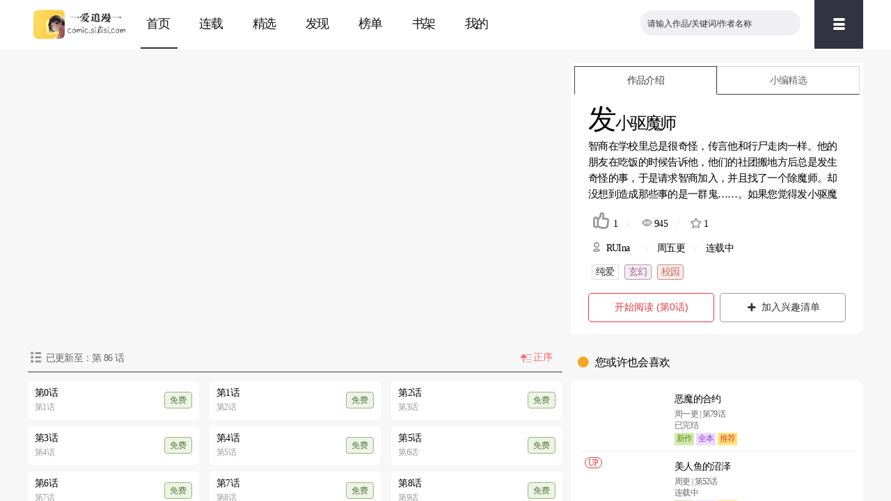

--- FILE ---
content_type: text/html; charset=utf-8
request_url: http://www.artouredu.com/comic/8196
body_size: 6197
content:
<!DOCTYPE html>
<html lang="zh-Hans-CN">
<head>
    <meta charset="utf-8">
    <meta http-equiv="content-type" content="text/html; charset=utf-8">
    <meta name="renderer" content="webkit"/>
    <meta name="force-rendering" content="webkit"/>
    <meta http-equiv="x-ua-compatible" content="ie=edge">
    <meta name="viewport" content="width=device-width, initial-scale=1">
    <meta name="referrer" content="always">
    <meta name="theme-color" content="#ffffff">
    <meta http-equiv="Cache-Control" content="no-transform"/>
    <meta http-equiv="Cache-Control" content="no-siteapp"/>
    <meta name="apple-touch-fullscreen" content="yes">
    <meta name="apple-mobile-web-app-capable" content="yes"/>
    <meta name="apple-mobile-web-app-title" content="爱追漫"/>
    <meta name="apple-mobile-web-app-status-bar-style" content="White"/>
    <meta name="format-detection" content="telephone=no"/>
    <meta name="format-detection" content="email=no"/>
    <link rel="apple-touch-icon" href="/favicon.png"/>
    <link rel="shortcut icon" type="image/x-icon" href="/favicon.ico">
    <link rel="manifest" href="/manifest.json">
    <link rel="canonical" href="http://www.artouredu.com/comic/8196"/>
    <title>漫画：发小驱魔师 韩国漫画《发小驱魔师》全集。看免费韩漫《发小驱魔师》就来</title>
    <meta name="keywords" content="发小驱魔师,RUIna,发小驱魔师完整版"/>
    <meta name="description" content="智商在学校里总是很奇怪，传言他和行尸走肉一样。他的朋友在吃饭的时候告诉他，他们的社团搬地方后总是发生奇怪的事，于是请求智商加入，并且找了一个除魔师。却没想到造成那些事的是一群鬼……"/>
    <meta name="title" content="韩漫：发小驱魔师">
    <meta property="og:site_name" content="爱追漫">
    <meta property="og:url" content="http://www.artouredu.com/comic/8196">
    <meta property="og:type" content="novel"/>
    <meta property="og:title" content="韩漫：发小驱魔师">
    <meta property="og:description" content="漫画：发小驱魔师 内容介绍：智商在学校里总是很奇怪，传言他和行尸走肉一样。他的朋友在吃饭的时候告诉他，他们的社团搬地方后总是发生奇怪的事，于是请求智商加入，并且找了一个除魔师。却没想到造成那些事的是一群鬼……。如果您喜欢看发小驱魔师，请记住爱追漫实时为您更新发小驱魔师最新话!">
    <meta property="og:image" content="http://www.artouredu.comhttp://pic.tiaoms.com/cospic/tiaoman//storage/cover/7fc7f39a54684e683da43e7547f8ad6.jpg">
    <meta property="og:novel:category" content="纯爱,玄幻,校园"/>
    <meta property="og:novel:author" content="RUIna"/>
    <meta property="og:novel:book_name" content="发小驱魔师">
    <meta property="og:novel:read_url" content="http://www.artouredu.com/comic/8196">
    <meta property="og:novel:status" content="1">
    <meta property="og:novel:update_time" content="2023-11-18 00:00:00">
    <meta property="og:novel:latest_chapter_name" content="第86话">
    <meta property="og:novel:latest_chapter_url" content="http://www.artouredu.com/view/586392.html">
    <link rel="stylesheet" href="/style/css/style.css"/>
    <link rel="stylesheet" href="/style/css/styleeplist.css"/>
    <link rel="stylesheet" href="/style/css/swiper.min.css"/>
    <!-- [if lt IE 9]
    <script src="/style/js/respond.min.js"></script>
    <![endif]-->
</head>
<body data-lang="cn">
<div class="clearfix"></div>
<div id="mescroll" class="mescroll">
    <header class="header mainMenu fix_header mo">
    <nav class="menu_list">
        <ul>
            <li class="pc" id="nav_home"><a href="/"><span>首页</span></a></li>
            <li class="pc" id="nav_week"><a href="/week/"><span>连载</span></a></li>
            <li class="pc" id="nav_fine"><a href="/fine/"><span>精选</span></a></li>
            <li id="nav_cate"><a href="/cate/" id="cate"><span><i class="icon-compass"></i>发现</span></a></li>
            <li id="nav_hot"><a href="/rank/" id="new"><span><i class="icon-chart-bar-outline"></i>榜单</span></a></li>
            <li class="mo" id="nav_index"><a href="/"><span><i class="icon-home-outline"></i>首页</span></a></li>
            <li id="nav_fav"><a href="/user/fav.php" id="fav"><span><i class="icon-folder-add"></i>书架</span></a></li>
            <li id="nav_user"><a href="/user/" id="user"><span><i class="icon-user-outline"></i>我的</span><i></i></a></li>
        </ul>
        <div class="nav-line"></div>
    </nav>
</header>
<header class="header bot fix_header pc">
    <div class="menu">
        <a href="/" class="logo" title="爱追漫"><span>爱追漫</span></a>
        <a href="javascript:history.back(-1)" class="back"><i class="icon-left-open"></i></a>
        <div class="menu_right_menu">
            <div class="topso">
                <div class="searchbox">
                    <input type="text" id="keyboard" class="searchInput" name="keyboard" value="" placeholder="请输入作品/关键词/作者名称"/>
                </div>
            </div>
            <!-- 侧菜单按钮 -->
            <button class="side_menu_btn actionRightMenuBtn" data-adult="off"><i class="icon-menu"></i></button>
            <!-- 侧菜单层 -->
            <div class="side_menu_bg actionRightMenuBtn"></div>
            <div class="side_menu toggleActive afterLogin">
                <!-- 用户信息 -->
                <div>
                    <!-- 关闭菜单 -->
                    <a href="javascript:void(0);" class="menu_close actionRightMenuBtn"></a>
                    <div class="user_email">
    <a href="javascript:void(0);" id="btn_login" class="btn_login actionOpenAlertBtn" data-alert_page="/user/loginx.php"><i class="power"></i>登录</a><a href="javascript:void(0);" class="btn_login actionOpenAlertBtn" data-alert_page="/user/join.php"><i class="human"></i>注册会员</a>
</div>
<div class="userInfo">
    <ul>
        <li class="fr" style="text-align:right;width:100%;">
            <a href="javascript:void(0);" class="actionOpenAlertBtn" data-alert_page="/user/join.php"><span class="value">亲，免费注册会员，解锁更多精彩内容</span></a>
        </li>
    </ul>
</div>
                </div>
                <!-- 服务菜单 -->
                <div class="menu_list">
                    <!-- 左侧大菜单：：固定 -->
                    <div class="category">
                        <ul>
                            <li class="menu_my active"><a href="javascript:void(0);" data-type="my"><span>MY</span></a></li>
                            <li class="menu_library"><a href="javascript:void(0);" data-type="library"><span>书柜</span></a></li>
                            <li class="menu_cs"><a href="javascript:void(0);" data-type="cs"><span>客服</span></a></li>
                            <li class="menu_charge"><a href="/user/buy.php"><span>充值</span><span class="sale">加赠</span></a></li>
                            <!--li class="menu_event"><a href="http://www.artouredu.com" target="_blank"><span>漫画APP</span></a></li-->
                        </ul>
                    </div>
                    <!-- 右菜单：滚动 -->
                    <div class="sub_list">
                        <ul class="sub_list_ul">
                            <li class="title" data-type="my">
                                <p><a href="/user/" target="_blank">会员中心<i class="icon-right-open"></i></a></p>
                                <p><a href="/user/log.php" target="_blank">消费记录<i class="icon-right-open"></i></a></p>
                                <p><a href="/user/edit.php" target="_blank">个人设置<i class="icon-right-open"></i></a></p>
                                <p><a href="/user/buy.php" target="_blank">升级会员<i class="icon-right-open"></i></a></p>
                                <p class="b0"><a href="/user/login.php" target="_blank">切换账户<i class="icon-right-open"></i></a></p>
                            </li>
                            <li class="title" data-type="library">
                                <p><a href="/user/his.php" target="_blank">阅读记录<i class="icon-right-open"></i></a></p>
                                <p class="b0"><a href="/user/fav.php" target="_blank">收藏清单<i class="icon-right-open"></i></a></p>
                            </li>
                            <li class="title" data-type="cs">
                                <p><a href="/support" target="_blank">常见问题<i class="icon-right-open"></i></a></p>
                                <p><a href="/about" target="_blank">使用条款<i class="icon-right-open"></i></a></p>
                                <p class="b0"><a href="" target="_blank">1:1客服<i class="icon-right-open"></i></a></p>
                                <!--div class="public"><span>唯一官方APP</span><img src="/style/images/code.png"/></div-->
                            </li>
                        </ul>
                    </div>
                </div>
            </div>
        </div>
    </div>
</header>
    <main class="body_wrap" id="left">
        <article class="comicInfo_wp">
            <section class="comicThumb_wp">
                <div class="thumb_img" role="img" style="background-image: url(http://pic.tiaoms.com/cospic/tiaoman//storage/cover/7fc7f39a54684e683da43e7547f8ad6.jpg);"></div>
            </section>
            <section class="comicInfo">
                <ul class='tab'>
                    <li><a href='javascript:void(0);' data-type='comicInfo' class='active'>作品介绍</a></li>
                    <li id="fine"><a href='javascript:void(0);' data-type='scenesteal'>小编精选</a></li>
                </ul>
                <div class="infoContent" data-type="comicInfo" data-has_tab="1">
                    <article class="desc">
                        <div class="title"><h1>发小驱魔师</h1></div>
                        <div class="clearfix"></div>
                        智商在学校里总是很奇怪，传言他和行尸走肉一样。他的朋友在吃饭的时候告诉他，他们的社团搬地方后总是发生奇怪的事，于是请求智商加入，并且找了一个除魔师。却没想到造成那些事的是一群鬼……。如果您觉得<a href="http://www.artouredu.com/comic/8196">发小驱魔师</a>还不错，请将<a href="http://www.artouredu.com">爱追漫</a>分享给您的好友，我们将实时为您更新<a href="http://www.artouredu.com/view/586392.html">发小驱魔师最新话</a>!
                    </article>
                    <div class="clearfix"></div>
                    <div class="etc" id="cookie">
                        <span class="diggnum" id="like_8196"><a href="javascript:;" onclick="Digg.vote('8196','8196','like','like_8196',this);" target="_self" class="digg"><i class="icon-thumbs-up"></i><em id="diggnum">1</em></a></span>
                        <span class="bar">/</span>
                        <span class="onclick"><i class="icon-eye-outline"></i><em id="onclick">945</em></span>
                        <span class="bar">/</span>
                        <span class="favnum"><i class="icon-star"></i><em id="favnum">1</em></span>
                    </div>
                    <div class="clearfix"></div>
                    <div class="etc">
                        <span class="writer">
                            <i class="icon-user-outline"></i>
                            <em>
                                <a class='st_2' href='/apps/search.php?q=RUIna'>RUIna</a> 
                            </em>
                        </span>
                        <span class="bar">/</span>
                        周五更
                        <span class="bar">/</span>
                        连载中
                    </div>
                    <div class="clearfix"></div>
                    <div class="hashTag">
                        <a class='st_0' href='/apps/search.php?category=%E7%BA%AF%E7%88%B1'>纯爱</a> <a class='st_1' href='/apps/search.php?category=%E7%8E%84%E5%B9%BB'>玄幻</a> <a class='st_2' href='/apps/search.php?category=%E6%A0%A1%E5%9B%AD'>校园</a> 
                    </div>
                    <div class="clearfix"></div>
                    <div class="infoBottomArea">
                        <div class="btnArea">
                            <button class="actionViewCurrentEpisodeBtn">
                                <a class="first" href='http://www.artouredu.com/view/529078.html' id="startUrl">开始阅读
                                    <em>(第0话)</em>
                                </a>
                            </button>
                            <button class="actionFavoritesBtn" id="add" onclick="user.vote('8196','3','',this);">
                                <i class="icon-plus"></i> 加入兴趣清单
                            </button>
                            <button class="actionFavoritesBtn setOff" id="del" onclick="user.vote('8196','4','',this);">
                                <i class="icon-minus"></i> 移除兴趣清单
                            </button>
                        </div>
                    </div>
                </div>
                <div class="infoContent" data-type="scenesteal">
                    <div class="arrow_wp">
                        <button class="arrow left"><i class="icon-left-open"></i></button>
                        <button class="arrow right"><i class="icon-right-open"></i></button>
                    </div>
                    <div class='thumbList swiper-container'>
                        <ul class='swiper-wrapper'>
                            <div id="recommend">
                            </div>
                        </ul>
                    </div>
                </div>
            </section>
        </article>
        <div class="clearfix"></div>
        <div class="clearfix"></div>
        <section class="content_wp">
            <section class="left_wp">
                <section class="episodeTitle_wp">
                    <span class="txtBox">
                        <i class="icon-th-list"></i>
						<a href="http://www.artouredu.com/view/586392.html" id="newurl">已更新至：第 <em id="znum">86</em> 话</a>
                    </span>
                    <span class="btnBox">
						<a href="javascript:void(0);" class="desc" id="desc">正序</a>
						<a href="javascript:void(0);" class="asc active" id="asc">倒序</a>
					</span>
                </section>
                <div class="clearfix"></div>
                <section class="episode_area">
                    <ul class="list_area filtr-container txtlist">
                        <div id="dataList"></div>
                    </ul>
                </section>
                <div class="clearfix"></div>
                <div class="mt10"></div>
                <div class="clearfix"></div>
            </section>
            <section class="right_wp">
                <div class="right_wp_title_wrap">
                <span class="title_area"><i class="icon-record"></i><span class="title">您或许也会喜欢</span>
                </span>
                </div>
                <div class="clearfix"></div>
                <div class="rank_comic_area">
                    <ul class="list_area">
                        <div id="linklist"></div>
                    </ul>
                </div>
                <div class="clearfix"></div>
                <div class="right_wp_title_wrap">
                <span class="title_area"><i class="icon-record"></i><span class="title">热门推荐</span>
                </span>
                </div>
                <div class="clearfix"></div>
                <div class="rank_comic_area newtop">
                    <ul class="list_area">
                        <div id="hotlist">
                        </div>
                    </ul>
                </div>
                <div class="clearfix"></div>
                <!--div class="seg-box"><span>免责声明：</span>本书数字版权由原作者“RUIna”提供，授权条漫社使用、展示、发布、若包括不良信息，请及时告知客服！</div-->
            </section>
        </section>
        <div class="clearfix"></div>
        <div class="mt10"></div>
        <div class="clearfix"></div>
        <section class="appDownloadBanner">
    <!--<a href="" target="_blank"><img src="/style/images/appdownloadbanner.jpg"></a>-->
</section>
    </main>
    <div class="clearfix"></div>
    <div class="read-bar">
        <div class="body">
            <span class="home"><a href='/'><i class="icon-home"></i>首页</a></span>
            <span class="chapter" id="chapterNum">第0话</span>
            <span class="title">发小驱魔师</span>
        </div>
        <div class="action">
            <a href='http://www.artouredu.com/view/529078.html' id="chapterUrl">免费阅读</a>
        </div>
    </div>
    <div class="clearfix"></div>
    <div class="clearfix"></div>
<footer class="footer">
    <section class="footer_area">
        <div class="info">
            <h3 class="arTit">copyright</h3>
            <div class="logo"><a href="/" target="_blank"><img src="/style/images/logo_footer.png"/></a></div>
            <div class="copyright">
                爱追漫提供的免费漫画分享。
                <br><br>
                爱追漫所有漫画均为转载作品，所有章节均由网友上传，<br>转载至本站只是为了宣传本书让更多读者欣赏<br>
                爱追漫：www.artouredu.com(永久网址)<!--<br><br>
                客服QQ：10000 &nbsp;&nbsp;&nbsp;&nbsp;E-mail : 10000#qq.com （请将#号换为@）<br>
                服务时间 : 周一至周五 13:30~17:30、20:30~23:30-->
            </div>
            <!--div class="footcode">
                <div class="mobile"><img src="/style/images/code.png"/></div>
            </div-->
            <button class="favaBtn">加入收藏</button>
        </div>
    </section>
</footer>
<script async src="/apps/statistics.php?url_type=1&typeid=8196&aid=0&value="></script>
</div>
<div class="clearfix"></div>
<!-- 悬浮广告-->
<!--div class="banner animated bounceInUp" data-area="toast">
    <div class="toastBanner">
        <a class="actionBtnBanner" href="http://www.artouredu.com" target="_blank"><img src="/style/images/toast1.png" id="sjImg" width="100%"></a>
        <div class="actionBtnClose"></div>
    </div>
</div-->
<!-- 屏蔽层-->
<div id="alert"></div>
<div class="loading-container">
    <div class="loading"></div>
    <div class="loading-text">loading</div>
</div>
<script src="/style/js/jquery.min.js"></script>
<script src="/style/js/jquery-ui.min.js"></script>
<script src="/style/js/lodash.min.js"></script>
<script src="/style/js/jquery.cookie.min.js"></script>
<script src="/style/js/layer.min.js"></script>
<script src="/style/js/swiper-bundle.min.js"></script>
<script src="/style/js/lazyload.min.js"></script>
<script src="/style/js/mescroll.min.js"></script>
<script src="/style/js/script.js"></script>
<script>
    $(".favaBtn").click(function () {
        layer.open({
            content: '<i class="icon-record"></i>请同时按下键盘 Ctrl+D 添加到浏览器收藏<br /><a href="http://www.artouredu.com" target="_blank" style="color:#f30;"><i class="icon-record"></i>点这里收藏永久发布页</a><br /><i class="icon-record"></i>爱追漫：www.artouredu.com (永久发布页)',
            title: ['操作提示'],
            btn: ['马上收藏'],
            yes: function (index, layero) {
                self.location = "http://www.artouredu.com";
            },
            cancel: function (index, layero) {
            }
        });
    });
</script>
<script>
var comics = "8196";
var id = "8196";
var pSize = "1";
var tc = "纯爱,玄幻,校园";
</script>
<script type="text/html" id="litemptj">
    <li>
        <a href="{titleurl}">
            <div class="thumb">
                <div class="thumb_img lazy" role="img" data-src="{titlepic}"></div>
            </div><span class="tit">{title}</span><span class="txt">{up}{upstate}</span>
        </a>
    </li>
</script>
<script type="text/html" id="litemp">
    <li class="swiper-slide">
        <a href="{titleurl}" class="comicBox" data-lang="cn">
            <div class="thumb_area">
                <div class="scale">
                    <div class="thumb">
                        <div class="thumb_img lazy" role="img" data-src="{titlepic}"></div>
                    </div>
                </div>
                {age}{tagUp}
            </div>
            <div class="thumb_info">
                <div class="line_tit"><span class="title">{title}</span></div>
                <div class="ep_count">{up}{upstate}</div>
                <div class="badge">
                    <div class="badgeList">{newz}{jd}{free}{hot}</div>
                </div>
                <div class="ep_point"><span class="epicon_starpoint_txt">{jindu}</span></div>
            </div>
        </a>
    </li>
</script>
<script src="/style/js/digg.js"></script>
<script src="/style/js/detail.js"></script>
</body>
</html>

--- FILE ---
content_type: text/css
request_url: http://www.artouredu.com/style/css/style.css
body_size: 11765
content:
body,html{box-sizing:border-box;margin:0;padding:0;width:100%;max-width:100%;min-width:300px;outline:0;border-collapse:collapse;background-color:#f7f7f7;text-decoration:none;letter-spacing:-.05rem;font-size:14px;border-spacing:0;-webkit-font-smoothing:antialiased;-webkit-tap-highlight-color:transparent}
body,html{-webkit-overflow-scrolling:touch}
body,html{height:100%}
html{overflow-x:hidden}
body::-webkit-scrollbar{display:none}
a,article,aside,dd,div,dl,dt,footer,header,i,input,li,main,nav,p,section,span,textarea,ul{-webkit-box-sizing:border-box;-moz-box-sizing:border-box;box-sizing:border-box;margin:0;padding:0;outline:0;list-style-type:none;-ms-sizing:border-box;-o-sizing:border-box}
img{outline:0;border:none;vertical-align:middle;will-change:transform}
a,a:active,a:hover{outline:0;border:none;color:#666;text-decoration:none}
table{padding:0;border-collapse:collapse;border-spacing:0}
input[type=button],input[type=submit]{-webkit-appearance:none}
button,input[type=button]:focus{outline:0}
button{border:none;background:0 0;cursor:pointer}
em,i{font-style:normal}
select{padding:3px 20px 3px 5px;border:1px solid #c7c7c7;border-radius:3px;background-color:#eee;font-family:inherit;-webkit-appearance:none;-moz-appearance:none;appearance:none}
select::-ms-expand{display:none}
@font-face{font-weight:400;font-style:normal;font-family:fontello;src:url(../fonts/fontello.eot);src:url(../fonts/fontello.eot#iefix) format("embedded-opentype"),url(../fonts/fontello.woff2) format("woff2"),url(../fonts/fontello.woff) format("woff"),url(../fonts/fontello.ttf) format("truetype"),url(../fonts/fontello.svg#fontello) format("svg")}
[class*=" icon-"]:before,[class^=icon-]:before{display:inline-block;margin-right:.2em;margin-left:.2em;width:1em;text-align:center;text-decoration:inherit;text-transform:none;font-weight:400;font-style:normal;font-variant:normal;font-family:fontello;line-height:1em;speak:never;-webkit-font-smoothing:antialiased;-moz-osx-font-smoothing:grayscale}
.icon-menu:before{content:"\e800"}
.icon-menu-outline:before{content:"\e801"}
.icon-search:before{content:"\e802"}
.icon-user-outline:before{content:"\e803"}
.icon-user:before{content:"\e804"}
.icon-heart-filled:before{content:"\e805"}
.icon-heart:before{content:"\e806"}
.icon-star:before{content:"\e807"}
.icon-star-filled:before{content:"\e808"}
.icon-th-large-outline:before{content:"\e809"}
.icon-th-large:before{content:"\e80a"}
.icon-th-list-outline:before{content:"\e80b"}
.icon-th-list:before{content:"\e80c"}
.icon-ok-outline:before{content:"\e80d"}
.icon-ok:before{content:"\e80e"}
.icon-cancel-outline:before{content:"\e80f"}
.icon-cancel:before{content:"\e810"}
.icon-cancel-alt-filled:before{content:"\e811"}
.icon-cancel-alt:before{content:"\e812"}
.icon-cancel-circled-outline:before{content:"\e813"}
.icon-cancel-circled:before{content:"\e814"}
.icon-plus-outline:before{content:"\e815"}
.icon-plus:before{content:"\e816"}
.icon-minus-outline:before{content:"\e817"}
.icon-minus:before{content:"\e818"}
.icon-home-outline:before{content:"\e819"}
.icon-home:before{content:"\e81a"}
.icon-info-outline:before{content:"\e81b"}
.icon-info:before{content:"\e81c"}
.icon-link-outline:before{content:"\e81d"}
.icon-lock:before{content:"\e81e"}
.icon-lock-open:before{content:"\e81f"}
.icon-eye-outline:before{content:"\e820"}
.icon-eye:before{content:"\e821"}
.icon-tag:before{content:"\e822"}
.icon-bookmark:before{content:"\e823"}
.icon-thumbs-up:before{content:"\e824"}
.icon-reply-outline:before{content:"\e825"}
.icon-forward-outline:before{content:"\e826"}
.icon-reply:before{content:"\e827"}
.icon-forward:before{content:"\e828"}
.icon-export-outline:before{content:"\e829"}
.icon-export:before{content:"\e82a"}
.icon-left-open-outline:before{content:"\e82b"}
.icon-left-open:before{content:"\e82c"}
.icon-right-open-outline:before{content:"\e82d"}
.icon-right-open:before{content:"\e82e"}
.icon-down:before{content:"\e82f"}
.icon-left:before{content:"\e830"}
.icon-right:before{content:"\e831"}
.icon-up:before{content:"\e832"}
.icon-record:before{content:"\e833"}
.icon-play:before{content:"\e834"}
.icon-resize-full:before{content:"\e835"}
.icon-pause:before{content:"\e836"}
.icon-cw-outline:before{content:"\e837"}
.icon-lightbulb:before{content:"\e838"}
.icon-resize-full-outline:before{content:"\e839"}
.icon-calendar-outlilne:before{content:"\e83a"}
.icon-cog:before{content:"\e83b"}
.icon-doc-add:before{content:"\e83c"}
.icon-trash:before{content:"\e83d"}
.icon-compass:before{content:"\e83e"}
.icon-folder-add:before{content:"\e83f"}
.icon-bell:before{content:"\e840"}
.icon-attention-filled:before{content:"\e841"}
.icon-gift:before{content:"\e842"}
.icon-chart-bar:before{content:"\e843"}
.icon-chart-bar-outline:before{content:"\e844"}
.icon-clock:before{content:"\e845"}
.icon-volume-off:before{content:"\e846"}
.icon-volume-low:before{content:"\e847"}
.icon-vcard:before{content:"\e848"}
.icon-address:before{content:"\e849"}
.icon-comment:before{content:"\e84a"}
.icon-edit:before{content:"\e84b"}
.icon-database:before{content:"\e84c"}
.icon-vimeo:before{content:"\e84d"}
.icon-coffee:before{content:"\e84e"}
@media (max-width:1200px){main#left{animation:bounceInLeft .5s ease forwards}
@keyframes bounceInLeft{0%{opacity:0;transform:translate3d(100%,0,0)}
50%{opacity:.5;transform:translateZ(0)}
to{opacity:1;transform:none}
}
main#right{animation:bounceInRight .5s ease forwards}
@keyframes bounceInRight{0%{opacity:0;transform:translate3d(-100%,0,0)}
50%{opacity:.5;transform:translateZ(0)}
to{opacity:1;transform:none}
}
main#left.float,main#right.float{animation:none}
}
.qhlist.animation{animation:bounceInTop .5s ease forwards}
@keyframes bounceInTop{0%{opacity:0;transform:translate3d(0,100%,0)}
50%{opacity:.5;transform:translateZ(0)}
to{opacity:1;transform:none}
}
.clearfix:after,.clearfix:before{display:table;content:""}
.clearfix:after{clear:both;overflow:hidden}
.clearfix{zoom:1}
.clear{clear:both;display:block;overflow:hidden;height:0;font-size:0;line-height:0}
.mt10{margin-top:10px}
.liLastNoLine li:last-child:after{clear:both;display:block;visibility:hidden;height:0;content:"."}
.arTit{position:absolute;overflow:hidden;width:1px;height:1px;font-size:1px;opacity:0}
.notScroll{position:relative;overflow:hidden}
@media (max-width:641px){.notScroll767{position:relative;overflow:hidden}
}
.btn{display:inline-block;margin-bottom:0;padding:6px 12px;border:1px solid transparent;border-radius:4px;background-color:#fff;background-image:none;vertical-align:middle;text-align:center;white-space:nowrap;font-weight:400;font-size:14px;line-height:15px;cursor:pointer;transition:all .15s ease-in-out;transition-delay:0s;transition-timing-function:ease-in-out;transition-duration:.15s;transition-property:all;-ms-touch-action:manipulation;touch-action:manipulation;-webkit-user-select:none;-moz-user-select:none;-ms-user-select:none;user-select:none}
@media (max-width:1200px){.fix_header.mo{position:fixed;bottom:0;width:100%}
}
@media (min-width:1200px){.fix_header.pc{top:0;z-index:5;box-shadow:0 0 15px 0 rgba(0,0,0,.2)}
}
@media (min-width:1200px){.fix_header.mo,.fix_header.pc{position:-webkit-sticky!important;position:sticky!important}
.fix_header.mo{top:70px}
}
.fix_header.mo{z-index:5}
.header.mainMenu.fix_header.mo .menu_list li span i,.header.mainMenu.fix_header.mo .menu_list li.mo{display:none}
@media (max-width:1200px){.header.mainMenu.fix_header.mo{position:fixed;bottom:0;overflow:hidden;width:100%}
.header.mainMenu.fix_header.mo .menu_list{height:50px;border-top:0 solid #ccc;background-color:#fff}
.header.mainMenu.fix_header.mo .menu_list li{line-height:22px}
.header.mainMenu.fix_header.mo .menu_list li.pc{display:none}
.header.mainMenu.fix_header.mo .menu_list li.mo{display:block}
.header.mainMenu.fix_header.mo .menu_list li a{margin:0 auto;text-align:center}
.header.mainMenu.fix_header.mo .menu_list li a span{color:#999;text-align:center;font-size:12px}
.header.mainMenu.fix_header.mo .menu_list li span i{display:block;overflow:hidden;margin:4px auto 0;padding:0;height:22px;color:#555;vertical-align:bottom;font-size:20px;transition:all .3s ease-in-out;-webkit-transform:scale(1);-moz-transform:scale(1);-o-transform:scale(1);transform:scale(1);-ms-transform:scale(1)}
.header.mainMenu.fix_header.mo .menu_list li a:hover span,.header.mainMenu.fix_header.mo .menu_list li.cur a span,.header.mainMenu.fix_header.mo .menu_list li.cur a span i{color:#eca226;-webkit-transform:scale(1.1);-moz-transform:scale(1.1);-o-transform:scale(1.1);transform:scale(1.1);-ms-transform:scale(1.1)}
.menu_list li.cur span i.icon-home-outline:before{content:"\e81a"}
.menu_list li.cur span i.icon-compass:before{content:"\e821"}
.menu_list li.cur span i.icon-chart-bar-outline:before{content:"\e843"}
.menu_list li.cur span i.icon-user-outline:before{content:"\e804"}
.menu_list li.cur span i.icon-folder-add:before{content:"\e805"}
}
@media (min-width:1200px){.fix_header.pc{top:0;z-index:5;box-shadow:0 0 15px 0 transparent}
.fix_header.mo,.fix_header.pc{position:-webkit-sticky!important;position:sticky!important}
.fix_header.mo{top:70px;z-index:6}
}
.header.top{display:table;padding:1px 5px;width:100%;background-color:#000}
@media (max-width:320px){.header.top{display:none}
}
@media (max-width:641px){.header.top{font-size:10px}
}
@media (min-width:641px){.header.top{font-size:13px}
}
.header.top .menu{margin:0 auto}
@media (max-width:641px){.header.top .menu{padding:0 5px}
}
@media (min-width:641px){.header.top .menu{padding:0 15px}
}
@media (max-width:1200px){.header.top .menu{width:100%}
}
@media (min-width:1200px){.header.top .menu{width:1200px}
}
.header.top .menu ul.left{float:left;text-align:left}
.header.top .menu li{float:left}
@media (max-width:641px){.header.top .menu li{line-height:24px}
}
@media (min-width:641px){.header.top .menu li{line-height:34px}
}
.header.top .menu li:after{color:#999;content:"|"}
@media (max-width:641px){.header.top .menu li:after{padding:0 5px}
}
@media (min-width:641px){.header.top .menu li:after{padding:0 10px}
}
.header.top .menu li a{color:#777}
.header.top .menu li a.active{color:#fff}
.header.top .menu .right{float:right;text-align:left}
.header.top .menu .right a{color:#ccc}
.header.top .menu .right a.active{color:#fff}
.bannerTop{position:-webkit-sticky!important;position:sticky!important;top:0;z-index:0;display:block;display:none;width:100%;height:66px}
.bannerTop picture{display:block;overflow:hidden;margin:0 auto;width:100%;height:66px;text-align:center}
.bannerTop img{height:66px;max-width:100%}
.topso{display:inline-block}
.searchbox{float:left;padding:5px 0 10px 10px;width:100%}
.searchbox .searchInput{margin:10px 20px 0 0;width:230px;height:36px;border:0;border-radius:50px;background-color:#efeff4;text-indent:10px;font-size:14px;line-height:1.875rem}
.searchbox .searchInput::placeholder{color:#333;text-align:left;font-size:12px}
.searchbox .searchInput:hover{background-color:rgba(230,230,231,.7)}
@media (max-width:641px){.header.bot{overflow:hidden}
}
.header.bot{margin:0;padding:0;width:100%;background-color:#fff}
.header.bot .menu{margin:0 auto}
@media (max-width:1200px){.header.bot .menu{width:100%;height:50px}
.searchbox .searchInput{margin:5px auto 0;height:28px}
}
@media (min-width:1200px){.header.bot .menu{width:1200px;height:70px}
}
.header.bot .logo{float:left;padding-left:5px}
.header.bot .back,.header.bot .logo span{display:none}
.header.bot .back:after,.header.bot .logo:after{display:inline-block;width:100%;height:100%;background-size:contain;content:"";vertical-align:middle}
@media (max-width:641px){.header.bot .logo{display:none;margin:0;width:15%;height:50px}
.header.bot .logo:after{background:url(../images/logo_ico.png) no-repeat 0;background-size:40px}
.header.bot .back{display:inline-block;margin:0;width:15%;height:50px}
.header.bot .back i{float:left;color:#999;font-size:26px;line-height:50px}
.index .header.bot .logo{display:inline-block;margin:0;width:15%;height:50px}
.index .header.bot .logo:after{background:url(../images/logo.png) no-repeat 50%;background-size:50px}
.index .header.bot .back{display:none}
}
@media (min-width:641px){.header.bot .logo{margin:5px 15px 0 0;width:170px;height:40px}
.header.bot .logo:after{background:url(../images/logo_pad.png) no-repeat 0;background-size:150px 40px}
}
@media (min-width:1200px){.header.bot .logo{margin:5px 15px 0 0;width:140px;height:60px}
.header.bot .logo:after{background:url(../images/logo_pc.png) no-repeat 0;background-size:138px 50px}
}
@media (-ms-high-contrast:none),screen and (-ms-high-contrast:active){.header.mainMenu{position:relative;top:0}
}
@media screen and (min-width:0\0){.header.mainMenu{position:relative;top:0}
}
@media (max-width:1200px){.header.mainMenu .menu_list{clear:both;overflow-x:auto;overflow-y:hidden;width:100%;height:70px;-webkit-overflow-scrolling:touch;-ms-overflow-style:none}
}
@media (min-width:1200px){.header.mainMenu .menu_list{position:absolute;top:-70px;left:50%;margin-left:-450px;padding-top:4px;height:70px}
}
@media (max-width:1200px){.header.mainMenu .menu_list ul{display:flex}
}
.header.mainMenu .menu_list li{display:inline-block;list-style-type:none;flex:auto}
@media (max-width:1200px){.header.mainMenu .menu_list li{text-align:center;line-height:40px}
}
@media (min-width:1200px){.header.mainMenu .menu_list li{text-align:center;line-height:60px}
}
.header.mainMenu .menu_list li a{color:#111;letter-spacing:-1.5px}
@media (max-width:1200px){.header.mainMenu .menu_list li a{margin:0 10px;white-space:nowrap}
}
@media (min-width:1200px){.header.mainMenu .menu_list li a{padding:0 20px;font-size:18px}
}
.header.mainMenu .menu_list li a:hover,.header.mainMenu .menu_list li.cur a{color:#eca226}
.nav-line{display:none}
@media (min-width:1200px){.nav-line{position:absolute;bottom:0;left:12px;display:inline-block;width:53px;height:4px;height:2px;background-color:#333;transition:all .3s ease}
}
.header.bot .menu_right_menu{position:relative;float:right;width:auto}
.header.bot .txt_menu{float:left}
@media (max-width:1200px){.header.bot .txt_menu{padding-top:10px;font-size:10px}
}
@media (min-width:1200px){.header.bot .txt_menu{margin-right:10px;font-size:12px}
}
.header.bot .txt_menu>li{position:relative;display:inline-block;list-style-type:none}
@media (max-width:350px){.header.bot .txt_menu>li:nth-child(2){display:none}
}
.header.bot .side_menu_btn{float:right}
@media (max-width:1200px){.header.bot .side_menu_btn{margin-right:12px;padding:0;width:30px;height:50px}
}
@media (min-width:1200px){.header.bot .side_menu_btn{width:70px;height:70px;background-color:#333240}
}
.header.bot .side_menu_btn i.list{display:inline-block;background-size:contain}
@media (max-width:1200px){.header.bot .side_menu_btn i{color:#555;font-size:18px}
}
@media (min-width:1200px){.header.bot .side_menu_btn i{color:#fff;font-size:18px}
}
@media (max-width:1200px){.header.bot .side_menu_btn div{font-size:10px}
}
@media (min-width:1200px){.header.bot .side_menu_btn div{display:none}
}
.side_menu_bg{display:none}
@media (max-width:641px){.side_menu_bg{position:fixed;top:0;left:0;z-index:75250060;width:100%;height:100%;background:#000;opacity:.7}
.header.bot .side_menu_btn div{display:none}
}
@media (min-width:641px){.side_menu_bg{position:absolute;width:0;height:0}
}
.side_menu{position:relative;z-index:75250078;background:#fff;transition:all.3s}
@media (max-width:641px){.side_menu{position:fixed;top:0;right:-110%;width:280px;height:100%}
}
@media (min-width:641px) and (max-width:1200px){.side_menu{position:absolute;top:50px;right:0;display:none;overflow:hidden;width:320px;border:1px solid #dfdfdf;border-radius:10px;box-shadow:0 0 15px 0 rgba(0,0,0,.1)}
}
@media (min-width:1200px){.side_menu{position:absolute;top:70px;right:0;display:none;overflow:hidden;width:320px;border:1px solid #dfdfdf;border-radius:10px;box-shadow:0 0 15px 0 rgba(0,0,0,.1)}
}
@media (max-width:641px){.side_menu.active{right:0}
}
@media (min-width:641px){.side_menu.active{display:block}
}
.side_menu span{display:inline-block;vertical-align:top}
@media (max-width:641px){.side_menu .menu_close{position:absolute;top:0;left:-40px;display:block;width:40px;height:40px;background:url(../images/arrowright.png) no-repeat 50% #eca226;background-size:12px auto;background-size:10px}
}
.side_menu i{display:inline-block}
.side_menu i.power{background:url(../images/menu_icon_power.png) no-repeat 50%;background-size:contain}
.side_menu i.human,.side_menu i.power{margin-right:2px;width:12px;height:18px;vertical-align:sub}
.side_menu i.human{background:url(../images/menu_icon_human.png) no-repeat 50%;background-size:contain}
.side_menu .user_email{padding:0 10px;width:100%;min-height:40px;background:#333240;color:#fff;line-height:40px}
.side_menu .sns_icon{margin-right:5px;height:16px}
.side_menu a.btn_login{float:right;margin-right:10px;padding:0 7px;border:1px solid #474f56;border-radius:20px;background-color:#13171b;color:#fff;text-align:center;letter-spacing:-1px}
@media (min-width:641px){.side_menu a.btn_login{margin-top:7px;height:26px;font-size:14px;line-height:23px}
}
@media (max-width:641px){.side_menu a.btn_login{margin-top:10px;height:22px;font-size:11px;line-height:20px}
}
.side_menu:not(.afterLogin) a.btn_login{margin-top:7px;margin-left:7px;padding:0 10px;height:26px;line-height:23px}
.side_menu .userInfo{background:#13171b;color:#fff}
@media (max-width:641px){.side_menu .userInfo{font-size:12px}
}
.side_menu .userInfo ul{display:flex;height:40px}
.side_menu .userInfo ul li{padding:0 8px;height:40px;border-left:1px solid #2a2b30;text-align:center;line-height:40px}
.side_menu .userInfo ul:not(first-child) li{border-top:1px solid #2a2b30}
.side_menu .userInfo li span:first-child{float:left}
.side_menu .userInfo li span:last-child{float:right}
.side_menu .userInfo li>a{display:block;color:#fff}
.side_menu .userInfo li>a>span.value{color:#eca226}
.side_menu .userInfo ul li.fl{width:38%}
.side_menu .userInfo ul li.fr{width:62%}
.side_menu .coupon{display:flex;background:#ff4a4a}
.side_menu .coupon input{margin:5px 7px;padding:0 10px;width:70%;border:0;border-radius:4px;color:#666;font-size:12px;line-height:30px}
body[data-lang=en] .side_menu .coupon input{font-size:10px}
.side_menu .coupon .btn{margin:5px 7px;height:30px}
.side_menu .menu_list{display:flex;margin-top:0;width:100%;background:#fff}
@media (max-width:641px){.side_menu .menu_list{height:100%}
.side_menu .sub_list li p a{text-align:center}
}
@media (min-width:641px){.side_menu .menu_list{height:346px}
}
@media (min-width:641px){body[data-lang=en] .side_menu .menu_list{height:358px}
}
.side_menu .category{width:70px;border-right:1px solid #ddd;background:#e8ecf0;flex-grow:0}
@media (max-width:641px){.side_menu .category{height:100vh}
}
@media (min-width:641px){.side_menu .category{height:100%}
}
.side_menu .category li span{padding-top:40px}
.side_menu .category li.menu_my{background:url(../images/menu_catetory_icon_my.png) no-repeat center 18px;background-size:23px}
.side_menu .category li.menu_library{background:url(../images/menu_catetory_icon_coupon.png) no-repeat center 18px;background-size:23px}
.side_menu .category li.menu_charge{background:url(../images/menu_catetory_icon_charge.png) no-repeat center 18px;background-size:23px}
.side_menu .category li.menu_charge .sale{position:absolute;top:4px;right:0;display:block;padding:1px 0 0 4px;width:30px;height:16px;background-image:url(../images/etc_mini_flag.png);background-size:100%;color:#fff;text-align:center;font-size:11px;line-height:16px}
.side_menu .category li.menu_event{background:url(../images/menu_catetory_icon_app.png) no-repeat center 18px;background-size:23px}
.side_menu .category li.menu_cs{background:url(../images/menu_catetory_icon_cs.png) no-repeat center 18px;background-size:23px}
.side_menu .category li.active.menu_my{background-image:url(../images/menu_catetory_icon_my_on.png)}
.side_menu .category li.active.menu_library{background-image:url(../images/menu_catetory_icon_coupon_on.png)}
.side_menu .category li.active.menu_charge{background-image:url(../images/menu_catetory_icon_charge_on.png)}
.side_menu .category li.active.menu_cs{background-image:url(../images/menu_catetory_icon_cs_on.png)}
.side_menu .category li{position:relative;width:70px;border-bottom:1px solid #ddd;text-align:center}
.side_menu .category li:last-child{border-bottom:0}
.side_menu .category li a{display:block;padding:5px 0;width:70px;color:#000;font-size:12px}
.side_menu .category li a:hover{color:#eca226}
.side_menu .category li.active{border-bottom:2px solid #eca226;background-color:#fff}
.side_menu .category li.active a{color:#eca226}
.side_menu .sub_list{position:relative;overflow-x:hidden;overflow-y:auto;padding:15px;background:#fff;-webkit-overflow-scrolling:touch;-ms-overflow-style:none;flex-grow:1}
.side_menu .sub_list::-webkit-scrollbar{display:none}
.side_menu .sub_list li i{float:right;color:#666}
.side_menu .sub_list li.title{padding-bottom:15px;border-top:2px solid #eca226}
.side_menu .sub_list li.title:first-child{border-top:none}
.side_menu .sub_list li p{padding:0 10px;height:40px;border-bottom:1px solid #eee;line-height:40px}
.side_menu .sub_list li p a{display:block;color:#000}
.side_menu .sub_list li p a:hover,.side_menu .sub_list li p a:hover i{color:#eca226}
.side_menu .sub_list li p.b0{border-bottom:0}
.side_menu .sub_list li .public{display:block;width:100%;border-top:2px solid #eca226;text-align:center}
.side_menu .sub_list li .public img{display:block;margin:0 auto 10px;width:150px;height:auto}
.side_menu .sub_list li .public span{display:block;margin-top:10px;height:30px;color:#eca226;line-height:30px}
.appDownloadBanner{margin:0 auto;width:auto;max-width:1200px;background-color:#e9e9e9;text-align:center}
.appDownloadBanner img{width:100%;max-width:1200px;border:0;text-align:center}
.footer{display:block;width:100%}
.footer .footer_area{padding-bottom:20px;width:100%;border-top:1px solid #dadada;background:#eaecee;color:#7c8084}
.footer .info{position:relative;display:flex;margin:0 auto;padding:25px 10px 10px;width:100%;max-width:1200px}
.footer .info .logo{display:inline-block;margin:10px 20px 0 0;width:170px;vertical-align:top}
.footer .info .logo,.footer .info .logo img{float:left;text-align:left}
.footer .copyright{float:left;display:inline-block;padding:10px;color:#666;font-size:12px;line-height:20px}
.footer .copyright a{color:#666;font-size:14px}
.footer .copyright a:hover{color:#f30}
.footer .footcode{position:absolute;right:10px;display:inline-block}
.footer .footcode div{float:left}
.footer .footcode div.public{margin-left:20px}
.footer .footcode img{width:150px;height:195px}
.footer .favaBtn,.footer .goTopBtn{position:absolute;top:80px;left:10px;padding:5px 15px;border:1px solid #fff;border-radius:20px;background-color:#383838;color:#fff;font-weight:600;font-size:13px}
@media (max-width:1199px){.appDownloadBanner,.footer{display:none}
}
.title_wrap .show1199,.title_wrap .show1200{display:none}
@media (max-width:1200px){.title_wrap .show1199{display:block}
}
@media (min-width:1200px){.title_wrap .show1200{display:block}
}
.title_wrap{border-bottom:1px solid #ddd}
@media (max-width:1200px){.title_wrap{width:100%}
}
@media (min-width:1200px){.title_wrap{margin:20px auto 0;width:1200px;height:50px}
}
@media (max-width:1200px){.title_wrap.sticky{position:sticky;top:-2px;z-index:2}
}
@media (max-width:1200px){.title_wrap .title_area{display:none}
}
@media (min-width:1200px){.title_wrap .title_area{float:left;height:50px;line-height:40px}
}
.title_wrap i{position:relative;top:4px;display:inline-block;width:32px;color:#555;font-size:20px}
@media (min-width:1200px){.title_wrap .title_area .title{height:50px;color:#555;vertical-align:middle;font-size:18px}
}
.subMenuTab{display:flex;width:100%;flex-direction:row;flex-wrap:nowrap;justify-content:space-between}
.subMenuTab li{float:left;width:10%;text-align:center}
@media (max-width:1200px){.subMenuTab{padding-bottom:1px;width:100%;background:#f7f7f7;align-items:center}
}
@media (min-width:1200px){.title_wrap.sticky{height:70px}
.title_wrap.sticky .title_area .title{Line-height:40px}
.sticky .swiper-container{padding-top:20px}
.title_wrap.sticky.rank .subMenuTab{overflow:hidden;width:450px}
.title_wrap.sticky.rank .subMenuTab li{width:100px}
.subMenuTab{float:right}
}
@media (max-width:1200px){.subMenuTab{background:#fafafa}
.title_wrap{margin-bottom:15px;border-bottom:1px solid #eee}
.subMenuTab li{position:relative;width:10%;flex-grow:1}
}
@media (min-width:1200px){.subMenuTab li{float:left;line-height:50px}
}
@media (max-width:641px){.subMenuTab,.subMenuTab li{width:auto;background:#fff}
.subMenuTab li{padding:0 15px}
}
@media (min-width:768px){.title_wrap.sticky{margin-bottom:20px;width:100%;text-align:center}
.title_wrap.sticky .swiper-container{max-width:1200px}
.title_wrap.sticky .swiper-wrapper{margin:0 auto;width:100%;max-width:1050px}
}
@media (max-width:1200px){.title_wrap.sticky .swiper-container{background:#fafafa}
}
.subMenuTab a.cur{color:#eca226}
.subMenuTab a{position:relative;display:inline-block;width:100%;color:#111;text-align:center;font-size:12px}
@media (max-width:1200px){.subMenuTab a{margin-bottom:2px;font-size:16px;line-height:37px}
}
@media (min-width:1200px){.subMenuTab a{margin-top:3px;width:100px;font-size:16px}
}
@media (max-width:1200px){.subMenuTab a.cur{margin-bottom:0;border-bottom:2px solid #eca226}
}
@media (min-width:1200px){.subMenuTab a.cur{margin-top:0;height:50px;border-top:3px solid #eca226;border-right:1px solid #ddd;border-bottom:0;border-left:1px solid #ddd;border-radius:10px 10px 0 0;background-color:#f7f7f7}
}
.subMenuTab img{margin-right:10px;height:16px}
.DayIco{position:absolute;background-color:#eca226;color:#fff}
@media (max-width:1200px){.DayIco{top:5px;right:0;left:50%;margin-left:15px;width:4px;height:4px;border-radius:50%;font-size:0}
}
@media (min-width:1200px){.DayIco{top:-12px;left:50%;z-index:9999;margin-left:-15px;width:30px;height:20px;border-radius:15px;font-size:11px;line-height:20px}
}
.body_wrap{clear:both;display:block}
@media (max-width:1200px){.body_wrap{width:100%;min-height:70vh}
}
@media (min-width:1200px){.body_wrap{width:100%;min-height:400px}
}
.body_wrap .contents_wrap{position:relative;overflow:hidden;margin:0 auto}
@media (max-width:1200px){.body_wrap .contents_wrap{width:100%}
}
@media (min-width:1200px){.body_wrap .contents_wrap{width:1200px}
}
.banner{text-align:center;transition-duration:.5s}
.banner img{max-width:100%}
.banner[data-area=banner_26]{display:block;margin:0 auto 10px;width:100%;height:100%;min-height:60px;text-align:center}
@media (min-width:1200px){.banner[data-area=banner_26]{margin:0 auto 40px}
}
.banner[data-area=banner_16]{overflow:hidden;width:100%;box-shadow:0 0 15px 0 rgba(0,0,0,.2);text-align:center}
.banner[data-area=banner_16] .timerBanner{position:relative;width:100%;height:100%;text-align:center}
.banner[data-area=freeTime]{overflow:hidden;width:100%;box-shadow:0 0 15px 0 rgba(0,0,0,.2);text-align:center}
.banner[data-area=freeTime] .timerBanner{position:relative;width:100%;height:100%;background:url(../images/freetimebg.png) no-repeat 50%;background-size:cover;text-align:center}
.banner[data-area=hotTime]{overflow:hidden;width:100%;box-shadow:0 0 15px 0 rgba(0,0,0,.2);text-align:center}
.banner[data-area=hotTime] .timerBanner{position:relative;width:100%;height:100%;background:url(../images/hottimebg.png) no-repeat 50%;background-size:cover;text-align:center}
.banner[data-area=hotTimeSet]{overflow:hidden;width:100%;box-shadow:0 0 15px 0 rgba(0,0,0,.2);text-align:center}
.banner[data-area=hotTimeSet] .timerBanner{position:relative;width:100%;height:100%;background:url(../images/hottimesetbg.png) no-repeat 50%;background-size:cover;text-align:center}
.timerBanner .bannerBox{display:flex;margin:0 auto;height:100%;white-space:nowrap;justify-content:center}
.timerBanner .bannerBox>span{vertical-align:middle;white-space:nowrap}
.timerBanner .showType.paymentBanner{display:none}
@media (max-width:767px){.timerBanner img{height:40px}
}
@media (min-width:767px){.timerBanner img{height:66px}
}
@media (max-width:767px){.timerBanner .timer{padding:5px 0 0 5px}
}
@media (min-width:767px){.timerBanner .timer{padding:9px 0 0 15px}
}
@media (max-width:767px){.timerBanner .timer .bloc-time{width:40px}
}
@media (min-width:767px){.timerBanner .timer .bloc-time{width:70px}
}
.timerBanner .bloc-time{display:none;margin-right:0;text-align:center}
.timerBanner .clon{position:relative;display:none;background:url(../images/timerclon.png) no-repeat;background-size:cover;background-position-x:center}
@media (max-width:767px){.timerBanner .clon{margin:2px;width:6px;height:25px}
}
@media (min-width:767px){.timerBanner .clon{margin:4px 8px;width:7px;height:37px}
}
.timerBanner .figure{position:relative;float:left;overflow:hidden;border-radius:3px;background-color:#fff;text-align:center;text-shadow:-1px 1px 2px #000;font-family:Helvetica Neue,Helvetica,sans-serif;-moz-text-shadow:-1px 1px 2px #000;-webkit-text-shadow:-1px 1px 2px #000}
@media (max-width:767px){.timerBanner .figure{margin-right:3px;width:18px;height:30px;color:#000;font-weight:700;font-size:21px;line-height:30px}
}
@media (min-width:767px){.timerBanner .figure{margin-right:10px;width:30px;height:43px;color:#000;font-weight:700;font-size:40px;line-height:41px}
}
.timerBanner .figure.mr00{margin-right:0}
.timerBanner .figure>span>img{float:left;margin-top:5px;height:17px}
.timerBanner .figure .txt{display:none;margin-left:0;color:#000;text-align:center;font-weight:600}
.timerBanner .figure:after{position:absolute;top:0;left:0;z-index:1;width:100%;height:50%;border-bottom:1px solid rgba(0,0,0,.1);-webkit-box-shadow:0 0 15px #848484;-moz-box-shadow:0 0 15px #848484;box-shadow:0 0 15px #848484;content:""}
.timerBanner .addBannerImg{display:none}

.comic_area{font-size:0}
@media (max-width:1200px){.comic_data_wp{padding-top:7px!important;width:100%}
}
@media (min-width:1200px){.comic_data_wp{clear:both;margin:0 auto!important;padding-top:15px!important;width:1200px}
}
.comic_data_wp .comic_area{position:relative}
@media (max-width:1200px){.comic_data_wp .comic_area{padding:0 3px;min-height:40vh}
}
@media (min-width:1200px){.comic_data_wp .comic_area{margin:0 auto 5px;width:1200px;min-height:400px}
}
.comic_data_wp .loading-container{position:absolute!important;display:block}
@media (max-width:1200px){.comic_data_wp .loading-container{top:10vh}
}
@media (min-width:1200px){.comic_data_wp .loading-container{top:180px}
}
.comic_area .list_area li{position:relative;display:inline-block;margin:0 5px;background:#fff;text-align:left;font-size:14px}
@media (max-width:320px){.comic_area .list_area li{width:calc((100% - 20px)/ 2)}
}
@media (min-width:321px) and (max-width:430px){.comic_area .list_area li{width:calc((100% - 30px)/ 3)}
}
@media (min-width:431px) and (max-width:641px){.comic_area .list_area li{width:calc((100% - 40px)/ 4)}
}
@media (min-width:641px) and (max-width:1200px){.comic_area .list_area li{width:calc((100% - 50px)/ 5)}
}
@media (min-width:1200px){.comic_area .list_area li{margin-bottom:10px;width:calc((100% - 60px)/ 6)}
}
.comic_area .thumb_area{position:relative}
.comic_area .scale{overflow:hidden;border-top-right-radius:9px;border-top-left-radius:9px}
.comic_area .thumb .thumb_img{padding-top:149%;width:100%;height:0;background-position:50%;background-size:cover;overflow:hidden;transition:all .3s ease-in-out;-webkit-transform:scale(1);-moz-transform:scale(1);-o-transform:scale(1);transform:scale(1);-ms-transform:scale(1)}
.comic_area .thumb .thumb_img:hover{-webkit-transform:scale(1.07);-moz-transform:scale(1.07);-o-transform:scale(1.07);transform:scale(1.07);-ms-transform:scale(1.07)}
.comic_area .thumb_info{position:relative;overflow:hidden;padding:5px;color:#666;text-overflow:ellipsis;white-space:nowrap;font-size:12px}
@media (min-width:1200px){.comic_area .thumb_info{padding:8px;font-size:12px;line-height:16px}
}
.comic_area .line_tit{display:block;margin-bottom:2px;flex-direction:row;flex-wrap:nowrap;justify-content:flex-start;align-items:stretch}
.comic_area .line_tit .title{display:inline-block;overflow:hidden;padding-right:2px;width:85%;color:#000;text-overflow:ellipsis;white-space:nowrap;font-size:16px}
.comic_area li:hover .line_tit .title{color:#eca226}
@media (min-width:1200px){.comic_area .line_tit .title{font-size:15px}
}
.comic_area .ep_count{float:left;overflow:hidden;margin-bottom:3px;width:calc(100% - 35px);text-overflow:ellipsis;white-space:nowrap;line-height:18px}
.comic_area .ep_count_viewed{display:none}
.comic_area .ep_point{float:right;letter-spacing:-.4px}
.comic_area .ep_point em,.comic_area .ep_point i{color:#999;font-style:normal}
@media (max-width:1200px){.comic_area .ep_point{line-height:14px}
}
@media (min-width:1200px){.comic_area .ep_point{line-height:18px}
}
.comic_area .author{display:none}
.comic_area .badge{position:relative;float:left;overflow:hidden;margin-top:2px;width:100%;height:18px}
.comic_area .badgeList{position:absolute}
.list_area .rank{display:none}
.list_area .adult{position:absolute;z-index:1;display:block;padding-right:2px;border-radius:20px;background:rgba(255,139,130,.9);color:#fff;text-align:center;letter-spacing:-1px;font-weight:700;font-size:11px;font-family:arial,tahoma,sans-serif}
@media (max-width:767px){.list_area .adult{top:4px;right:4px;width:18px;height:18px;line-height:18px}
}
@media (min-width:767px){.list_area .adult{top:6px;right:6px;width:20px;height:20px;line-height:20px}
}
.list_area .adult:after{content:"R"}
.list_area .comicBox .badgeUp i.tagUp{position:absolute;z-index:1;display:block;padding:0 2px;width:25px;height:16px;border:1px solid #e43844;border-radius:8px;background:#fff;color:#e43844;text-align:center;font-size:12px;line-height:15px}
@media (max-width:767px){.list_area .comicBox .badgeUp i.tagUp{top:4px;left:4px}
}
@media (min-width:767px){.list_area .comicBox .badgeUp i.tagUp{top:6px;left:6px}
}
.list_area .comicBox .badgeUp i.tagUp:after{content:"UP"}
@media (max-width:1200px){.list_area .adult{opacity:.7}
}
.list_area .thumb_area.opacity{filter:opacity(.3)}
.list_area .comicBox .thumb_info i{float:left;margin-right:3px}
.list_area .comicBox[data-lang=cn] .badge .badgeList i{width:28px;height:18px;text-align:center;font-size:12px}
.list_area .comicBox[data-lang=cn] .badge .new{background:#d3ebad}
.list_area .comicBox[data-lang=cn] .badge .new:before{color:#5d8c24;content:"新作"}
.list_area .comicBox[data-lang=cn] .badge .recommend{background:#ffe280}
.list_area .comicBox[data-lang=cn] .badge .recommend:before{color:#e74320;content:"推荐"}
.list_area .comicBox[data-lang=cn] .badge .end{background:#ecdcff}
.list_area .comicBox[data-lang=cn] .badge .end:before{color:#9536da;content:"全本"}
.list_area .comicBox[data-lang=cn] .badge .free{background:#c9f5fe}
.list_area .comicBox[data-lang=cn] .badge .free:before{color:#389edc;content:"免费"}
@media (max-width:1200px){.keyword_wp{margin:0 3px}
}
@media (min-width:1200px){.keyword_wp{margin:auto;max-width:1200px}
}
.keyword_wp .list_area{display:inline-block;width:100%}
.keyword_wp .swiper_ul_wrap{float:left}
@media (min-width:1200px){.keyword_wp .list_area{overflow:hidden;height:42px}
}
.keyword_wp li{float:left;margin:0 2px 5px;line-height:26px}
@media (max-width:430px){.keyword_wp li{width:calc(20% - 4px)}
}
@media (max-width:1200px){.keyword_wp li{width:calc(20% - 4px)}
}
@media (max-width:1200px){.keyword_wp.tagsTab li{width:calc(25% - 4px)}
}
@media (min-width:1200px){.keyword_wp li{margin:5px 11px 5px 0;width:108px;line-height:30px}
}
.keyword_wp a{display:block;overflow:hidden;width:100%;border:1px solid #ddd;border-radius:40px;background:#fff;color:#000;text-align:center;letter-spacing:-.3px;font-size:14px}
.keyword_wp a.st_0{border:1px solid #ca8e83;background:#f9ebe9;color:#be7567}
.keyword_wp a.st_1{border:1px solid #d1b873;background:#fff6dc;color:#bd8513}
.keyword_wp a.st_2{border:1px solid #9db388;background:#ecf4e4;color:#5b7545}
.keyword_wp a.st_3{border:1px solid #b999b2;background:#f6edf3;color:#9e638d}
.keyword_wp a.st_4{border:1px solid #9db388;background:#ecf4e4;color:#5b7545}
.keyword_wp a.st_5{border:1px solid #b999b2;background:#f6edf3;color:#9e638d}
.keyword_wp a.st_6{border:1px solid #d1b873;background:#fff6dc;color:#bd8513}
.keyword_wp a.st_7{border:1px solid #ecabaf;background:#f9e9e9;color:#eca226}
.keyword_wp a.st_8{border:1px solid #9db388;background:#ecf4e4;color:#5b7545}
.keyword_wp a.st_9{border:1px solid #d1b873;background:#fff6dc;color:#bd8513}
.keyword_wp a.active{border:1px solid #333;background:#333;color:#fff}
.page_wrap{overflow:hidden;margin:60px auto;padding:0;width:100%;max-width:1220px;border:1px solid #ccc;background:#efeff4}
.page_wrap .pagenav{float:left;width:20%;height:100%}
.page_wrap .pagenav a{float:left;display:block;width:100%;height:100px;border-bottom:1px solid #ccc;text-align:left;text-indent:20px;font-size:1.2em;line-height:100px}
.page_wrap .pagenav a:hover{color:#eca226}
.page_wrap .pagenav a.cur{border-left:5px solid #ccc;background:#fff;color:#eca226}
.page_wrap .pagenav a.title{padding-top:20px;height:120px;background:#56575b;color:#fff;font-size:2em;line-height:40px}
.page_wrap .pagenav a.title p{height:30px;color:#ddd;font-size:.5em;line-height:30px}
.page_wrap .pagebox{float:left;padding:10px 3%;width:80%;border-left:1px solid #ccc;background-color:#fff;text-align:left}
.page_wrap .pagebox h1{padding:0 0 20px;width:100%;height:60px;border-bottom:1px solid #ccc;text-align:center;font-weight:700;font-size:2.5em;line-height:60px}
.page_wrap .pagebox h1 em{margin-left:10px;font-size:.5em}
.page_wrap .Contents{width:100%;text-align:left;line-height:200%}
.page_wrap .Contents h4{margin:1.5em 0 .5em;text-decoration:underline;font-size:1.2em}
.page_wrap .kefubox{float:left;margin:auto;width:100%;text-align:center}
.page_wrap .kefubox .red{color:#eca226}
.page_wrap .kefubox .help{overflow:hidden;margin:20px auto;width:90%;border-bottom:0 dashed #ccc;color:#111;font-size:1rem;line-height:35px}
.page_wrap .kefubox .help a{color:#111}
.page_wrap .kefubox .ewm img{margin:10px auto 0;height:auto;max-width:200px}
.page_wrap .kefubox .text{padding:10px 0;width:100%;color:#999;font-size:1rem;line-height:30px}
.page_wrap .kefubox .but{float:left;display:block;overflow:hidden;margin:auto;width:100%;height:60px;text-align:center}
.page_wrap .kefubox .but a{display:block;margin:10px auto 30px;padding:8px 10px;width:100px;outline:0;border-radius:6px;background:#0188fb;color:#fff;text-decoration:none;font-size:1rem;line-height:1.25rem;cursor:pointer}
.page_wrap .kefubox.wx .but a{background:#1aad19}
.page_wrap .helplist{margin:0;padding:0;min-height:450px}
.page_wrap .helplist,.page_wrap .helplist dl{float:left;display:block;width:100%}
.page_wrap .helplist dt a{display:block;width:100%;height:50px;border-bottom:1px dashed #ccc;color:#000;font-weight:600;font-size:1.2rem;line-height:50px;background:url(../images/icon_arrowblack.png) no-repeat 100%;background-size:8px 13px}
.page_wrap .helplist dt.down a{background:url(../images/icon_arrowdown.png) no-repeat 100%;background-size:13px 8px}
.page_wrap .helplist dd{display:none;padding-left:1%;width:100%;border-bottom:1px dashed #ccc;background-color:#f6f6f6;color:#555;font-size:1rem;line-height:30px}
.page_wrap .helplist dd em{float:left;display:inline-block;width:28px}
.page_wrap .helplist dd a{color:#000;font-weight:600}
.page_wrap .helplist dd a:hover{color:#eca226}
@media (max-width:810px){.page_wrap{margin:0 auto 60px}
.page_wrap .pagebox h1,.page_wrap .pagenav a.title{display:none}
.page_wrap .pagebox h1.kf{display:block}
.page_wrap .pagenav{float:left;width:100%;height:50px;border-bottom:0}
.page_wrap .pagenav a{float:left;display:inline-block;width:25%;height:50px;border-bottom:1px solid #ccc;text-align:center;text-indent:0;font-size:1em;line-height:50px}
.page_wrap .pagenav a.cur{border-right:1px solid #ccc;border-bottom:0;border-left:1px solid #ccc}
.page_wrap .pagebox{float:left;width:100%}
.page_wrap .helplist dt a{font-size:.9em}
.page_wrap .helplist dd{font-size:.8em;line-height:25px}
}
@media (max-width:480px){.page_wrap .pagebox h1{padding:0;height:65px;font-size:1.5em;line-height:30px}
.page_wrap .pagebox h1.kf em{display:block}
.page_wrap .kefubox .help,.page_wrap .kefubox .text{width:100%;font-size:.8em;line-height:30px}
}
#alert{position:fixed;top:0;left:0;z-index:9;display:none;width:100%}
@media (max-width:430px){#alertFrame{font-size:.8em}
}
@media (min-width:431px) and (max-width:641px){#alertFrame{font-size:.9em}
}
@media (min-width:641px){#alertFrame{font-size:1em}
}
#alertFrame .alertBG{position:fixed;top:0;left:0;z-index:8;display:none;width:100%;height:150%;background:-moz-linear-gradient(top,transparent 0,rgba(0,0,0,.7) 70%);background:-webkit-linear-gradient(top,transparent,rgba(0,0,0,.7) 70%);background:linear-gradient(180deg,transparent 0,rgba(0,0,0,.7) 70%)}
#alertFrame .alertData{position:relative;z-index:9;display:none;overflow:hidden;overflow-y:auto;margin:20vh auto 0;width:90%;max-width:360px;max-height:95vh;border:0 solid #333;border-radius:1rem;background-color:#fff;box-shadow:0 0 5px 0 rgba(0,0,0,.5);-ms-overflow-style:none}
#alertFrame .btnClose{position:absolute;top:15px;right:15px;width:23px;height:23px;background:url(../images/icon_alertclosebtn.png) no-repeat 50%;background-size:contain;cursor:pointer}
#alertFrame .line_tit{position:relative;padding:15px 10px 10px 15px;width:100%;font-size:1.4em}
#alertFrame .line_tit .titleBar{color:#ccc}
#alertFrame .line_tit .title{color:#eca226}
#alertFrame .line_content{position:relative;padding:20px 7%;width:100%;text-align:center;font-size:1.1em;line-height:26px}
#alertFrame .line_btn{position:relative;margin-bottom:15px;width:100%;text-align:center}
#alertFrame .alertBtn{display:inline-block;margin:5px;padding:.7em 1.3em;border:none;border-radius:30px;color:#fff;font-size:1.2em;cursor:pointer}
#alertFrame .alertBtn.red{background-color:#e11}
#alertFrame .alertBtn.blue{background-color:#0068cb}
#alertFrame .alertBtn.orangeRed{background-color:#eca226}
#alertFrame .alertBtn.orange{background-color:#f8923e}
#alertFrame .alertBtn.gray{background-color:#888}
#alertFrame .alertBtn.deepGray{background-color:#363c42}
#alertFrame .alertBtn.purple{background-color:#592076}
@keyframes rotate-loading{0%{-webkit-transform:rotate(0);-moz-transform:rotate(0);-o-transform:rotate(0);transform:rotate(0);-ms-transform:rotate(0)}
to{-webkit-transform:rotate(1turn);-moz-transform:rotate(1turn);-o-transform:rotate(1turn);transform:rotate(1turn);-ms-transform:rotate(1turn)}
}
@-moz-keyframes rotate-loading{0%{-webkit-transform:rotate(0);-moz-transform:rotate(0);-o-transform:rotate(0);transform:rotate(0);-ms-transform:rotate(0)}
to{-webkit-transform:rotate(1turn);-moz-transform:rotate(1turn);-o-transform:rotate(1turn);transform:rotate(1turn);-ms-transform:rotate(1turn)}
}
@-webkit-keyframes rotate-loading{0%{-webkit-transform:rotate(0);-moz-transform:rotate(0);-o-transform:rotate(0);transform:rotate(0);-ms-transform:rotate(0)}
to{-webkit-transform:rotate(1turn);-moz-transform:rotate(1turn);-o-transform:rotate(1turn);transform:rotate(1turn);-ms-transform:rotate(1turn)}
}
@-o-keyframes rotate-loading{0%{-webkit-transform:rotate(0);-moz-transform:rotate(0);-o-transform:rotate(0);transform:rotate(0);-ms-transform:rotate(0)}
to{-webkit-transform:rotate(1turn);-moz-transform:rotate(1turn);-o-transform:rotate(1turn);transform:rotate(1turn);-ms-transform:rotate(1turn)}
}
@keyframes loading-text-opacity{0%{opacity:1}
20%{opacity:0}
50%{opacity:0}
to{opacity:1}
}
@-moz-keyframes loading-text-opacity{0%{opacity:1}
20%{opacity:0}
50%{opacity:0}
to{opacity:1}
}
@-webkit-keyframes loading-text-opacity{0%{opacity:1}
20%{opacity:0}
50%{opacity:0}
to{opacity:1}
}
@-o-keyframes loading-text-opacity{0%{opacity:1}
20%{opacity:0}
50%{opacity:0}
to{opacity:1}
}
.loading-container{position:fixed!important;top:40%;left:50%;z-index:10;display:none;margin:0 auto}
@media (max-width:1200px){.loading-container{margin-left:-40px}
}
@media (min-width:1200px){.loading-container{margin-left:-50px}
}
.loading,.loading-container{position:relative;border-radius:100%}
@media (max-width:1200px){.loading,.loading-container{width:80px;height:80px}
}
@media (min-width:1200px){.loading,.loading-container{width:100px;height:100px}
}
.loading-container .loading{-webkit-transform-origin:50% 50%;-moz-transform-origin:50% 50%;-o-transform-origin:50% 50%;transform-origin:50% 50%;-moz-animation:rotate-loading 1.5s linear 0s infinite normal;-o-animation:rotate-loading 1.5s linear 0s infinite normal;-webkit-animation:rotate-loading 1.5s linear 0s infinite normal;animation:rotate-loading 1.5s linear 0s infinite normal}
@media (max-width:1200px){.loading-container .loading{border-color:transparent #000;border-style:solid;border-width:15px}
}
@media (min-width:1200px){.loading-container .loading{border-color:transparent #000;border-style:solid;border-width:20px}
}
.loading-container .loading{-webkit-transition:all .5s ease-in-out;-moz-transition:all .5s ease-in-out;-o-transition:all .5s ease-in-out;transition:all .5s ease-in-out;-ms-transition:all .5s ease-in-out}
.loading-container .loading-text{position:absolute;color:#000;text-align:center;text-transform:uppercase;font-weight:700;font-size:11px;font-family:Helvetica Neue,Helvetica,arial;opacity:0;-moz-animation:loading-text-opacity 2s linear 0s infinite normal;-o-animation:loading-text-opacity 2s linear 0s infinite normal;-webkit-animation:loading-text-opacity 2s linear 0s infinite normal;animation:loading-text-opacity 2s linear 0s infinite normal}
@media (max-width:1200px){.loading-container .loading-text{top:0;margin-top:35px;width:80px}
}
@media (min-width:1200px){.loading-container .loading-text{top:0;margin-top:45px;width:100px}
}
.lazy{background-image:url(../images/img_nowloading.png);background-position:50%;background-size:cover}
.mescroll{overflow-y:scroll;width:100%;height:100%;margin-bootom:30px}
@media (max-width:641px){.mescroll{margin-bootom:30px}
}
.mescroll-downwarp{position:relative;overflow:hidden;width:100%;height:0;text-align:center}
.mescroll-downwarp-reset{-webkit-transition:height .3s;transition:height .3s}
.mescroll-downwarp .downwarp-content{position:absolute;bottom:0;left:0;padding:10px 0;width:100%;min-height:30px}
.mescroll-upwarp{visibility:hidden;padding:0;height:0;text-align:center}
.mescroll-hardware{overflow:hidden;margin:0;width:100%;height:0}
@media (max-width:641px){.mescroll-hardware{margin-bottom:160px;height:20px;-webkit-transform:translateZ(0);-webkit-transform-style:preserve-3d;-webkit-backface-visibility:hidden;-webkit-perspective:1000}
.mescroll-downwarp .downwarp-tip,.mescroll-upwarp .upwarp-nodata,.mescroll-upwarp .upwarp-tip{display:inline-block;color:grey;vertical-align:middle;font-size:12px}
}
.mescroll-downwarp .downwarp-tip,.mescroll-upwarp .upwarp-tip{margin-left:8px}
.mescroll-downwarp .downwarp-progress,.mescroll-upwarp .upwarp-progress{display:inline-block;width:16px;height:16px;border-radius:50%;vertical-align:middle;border:1px solid;border-color:grey grey transparent}
.mescroll-rotate{-webkit-animation:mescrollRotate .6s linear infinite;animation:mescrollRotate .6s linear infinite}
@-webkit-keyframes mescrollRotate{0%{-webkit-transform:rotate(0)}
to{-webkit-transform:rotate(1turn)}
}
@keyframes mescrollRotate{0%{transform:rotate(0)}
to{transform:rotate(1turn)}
}
.mescroll-empty{padding-top:20px;width:100%;text-align:center}
.mescroll-empty .empty-icon{width:45%}
.mescroll-empty .empty-tip{margin-top:6px;color:grey;font-size:14px}
.mescroll-empty .empty-btn{margin:20px auto;padding:10px;max-width:50%;border:1px solid #65aadd;border-radius:6px;background-color:#fff;color:#65aadd}
.mescroll-empty .empty-btn:active{opacity:.75}
.mescroll-totop{position:fixed;right:10px;bottom:150px;z-index:9990;width:36px;height:36px;border-radius:50%;opacity:0}
.mescroll-totop{width:40px;height:40px;background-image:url(../images/totop.png);background-size:40px;background-repeat:no-repeat;background-position:center;cursor:pointer}
.mescroll-fade-in,.mescroll-lazy-in{-webkit-animation:mescrollFadeIn .5s linear forwards;animation:mescrollFadeIn .5s linear forwards}
@-webkit-keyframes mescrollFadeIn{0%{opacity:0}
to{opacity:1}
}
@keyframes mescrollFadeIn{0%{opacity:0}
to{opacity:1}
}
.mescroll-fade-out{pointer-events:none;-webkit-animation:mescrollFadeOut .5s linear forwards;animation:mescrollFadeOut .5s linear forwards}
@-webkit-keyframes mescrollFadeOut{0%{opacity:1}
to{opacity:0}
}
@keyframes mescrollFadeOut{0%{opacity:1}
to{opacity:0}
}
.mescroll-bar::-webkit-scrollbar-track{background-color:transparent}
.mescroll-bar::-webkit-scrollbar{width:6px}
.mescroll-bar::-webkit-scrollbar-thumb{border-radius:6px;background-color:#ccc}
.mescroll-bar::-webkit-scrollbar-thumb:hover{background-color:#aaa}
.mescroll-downwarp .downwarp-arrow{display:inline-block;margin:10px;width:20px;height:20px;background-image:url(../images/arrow.png);background-size:contain;vertical-align:middle;-webkit-transition:all .3s;transition:all .3s}
.mescroll-downwarp .mescroll-topload{display:inline-block;margin:10px auto -4px;padding:0;width:100%;max-width:1200px;height:65px;background-image:url(../images/loadbg.gif);background-size:100px 65px;background-position:center 4px;background-repeat:no-repeat;vertical-align:middle}

.banner[data-area='toast']{bottom: 0px;position: fixed; z-index:99999;left:50%; margin-left:calc(50vw - 300px);width: 180px;display:block;}
.banner[data-area='toast'] .toastBanner{position: absolute; bottom:2rem;opacity:1; transition-duration: 0.5s;}
.banner[data-area='toast'] .toastBanner.active{opacity: 1;}
.toastBanner .actionBtnClose{position:absolute;top:5px;right:0;z-index:2;cursor:pointer;background-image:url(../images/close.png);background-size:30px;width:30px;height:30px;display:inline-block;}
@media (max-width: 1200px) {.banner[data-area='toast']{display:none;}}

.animated{-webkit-animation-duration:.6s;-moz-animation-duration:.6s;animation-duration:.6s;-webkit-animation-fill-mode:both;-moz-animation-fill-mode:both;animation-fill-mode:both}
@-webkit-keyframes bounceInUp{60%,75%,90%,from,to{-webkit-animation-timing-function:cubic-bezier(.215,.61,.355,1);animation-timing-function:cubic-bezier(.215,.61,.355,1)}
from{opacity:0;-webkit-transform:translate3d(0,800px,0);transform:translate3d(0,800px,0)}
60%{opacity:1;-webkit-transform:translate3d(0,-20px,0);transform:translate3d(0,-20px,0)}
75%{-webkit-transform:translate3d(0,10px,0);transform:translate3d(0,10px,0)}
90%{-webkit-transform:translate3d(0,-5px,0);transform:translate3d(0,-5px,0)}
to{-webkit-transform:translate3d(0,0,0);transform:translate3d(0,0,0)}
}
@-moz-keyframes bounceInUp{60%,75%,90%,from,to{-moz-animation-timing-function:cubic-bezier(.215,.61,.355,1);animation-timing-function:cubic-bezier(.215,.61,.355,1)}
from{opacity:0;-moz-transform:translate3d(0,800px,0);transform:translate3d(0,800px,0)}
60%{opacity:1;-moz-transform:translate3d(0,-20px,0);transform:translate3d(0,-20px,0)}
75%{-moz-transform:translate3d(0,10px,0);transform:translate3d(0,10px,0)}
90%{-moz-transform:translate3d(0,-5px,0);transform:translate3d(0,-5px,0)}
to{-moz-transform:translate3d(0,0,0);transform:translate3d(0,0,0)}
}
@keyframes bounceInUp{60%,75%,90%,from,to{-webkit-animation-timing-function:cubic-bezier(.215,.61,.355,1);-moz-animation-timing-function:cubic-bezier(.215,.61,.355,1);animation-timing-function:cubic-bezier(.215,.61,.355,1)}
from{opacity:0;-webkit-transform:translate3d(0,800px,0);-moz-transform:translate3d(0,800px,0);transform:translate3d(0,800px,0)}
60%{opacity:1;-webkit-transform:translate3d(0,-20px,0);-moz-transform:translate3d(0,-20px,0);transform:translate3d(0,-20px,0)}
75%{-webkit-transform:translate3d(0,10px,0);-moz-transform:translate3d(0,10px,0);transform:translate3d(0,10px,0)}
90%{-webkit-transform:translate3d(0,-5px,0);-moz-transform:translate3d(0,-5px,0);transform:translate3d(0,-5px,0)}
to{-webkit-transform:translate3d(0,0,0);-moz-transform:translate3d(0,0,0);transform:translate3d(0,0,0)}
}
.bounceInUp{-webkit-animation-name:bounceInUp;-moz-animation-name:bounceInUp;animation-name:bounceInUp;-webkit-animation-delay:.3s;-moz-animation-delay:.3s;animation-delay:.3s;display: block;}



--- FILE ---
content_type: text/css
request_url: http://www.artouredu.com/style/css/styleeplist.css
body_size: 7605
content:
@media (max-width:430px){.body_wrap{font-size:.8em}
}
@media (min-width:431px) and (max-width:639px){.body_wrap{font-size:.9em}
}
@media (min-width:640px){.body_wrap{font-size:1em}
}
.comicInfo_wp{position:relative;overflow:hidden;margin:20px auto 0px;width:100%;max-width:1200px;box-shadow:0 0 15px 0 transparent}
.comicInfo_wp.cover{margin:0px auto;}
@media (min-width:811px) and (max-width:1199px){
.comicInfo_wp{display:flex;background:#FFF;}
}
@media (min-width:1199px){.comicInfo_wp{display:flex;border-radius:0 0 10px 10px}
}
.comicThumb_wp{position:relative;width:100%;height:100%}
@media (max-width:811px){.comicThumb_wp{width:100%}
}
@media (min-width:811px){.comicThumb_wp{width:64%;flex-grow:1}
}
.comicThumb_wp .thumb_img{padding-top:50%;width:100%;height:0;background-position:0 0;background-size:cover;background-repeat:no-repeat}
.comicThumb_wp img.thumb_img{padding-top:0;height:auto}
.comicThumb_wp .swiper-pagination{right:0;bottom:10px;left:0}
.comicThumb_wp .swiper-button-next,.comicThumb_wp .swiper-button-prev{width:40px;height:40px;border-radius:50%;background-color:hsla(0,0%,100%,.2);color:#fff;--swiper-navigation-size:20px}
.comicThumb_wp .swiper-button-next:hover,.comicThumb_wp .swiper-button-prev:hover{background-color:hsla(0,0%,100%,.3);color:#f5a623}
.comicThumb_wp .swiper-pagination-bullet{margin:0 2px;width:6px;height:6px;background:#ddd;opacity:.8}
.comicThumb_wp .swiper-pagination-bullet-active{width:15px;border-radius:20px;background:#f5a623}
@media (min-width:811px) and (max-width:1199px){
.comicThumb_wp .thumb_img{padding-top:61%;}
}
@media (max-width:1199px){.comicThumb_wp .swiper-pagination{right:0;bottom:10px;left:0}
}
@media (max-width:811px){.header.bot{position:relative;bottom:-50px;z-index:2;display:block;margin-top:-50px;background-color:transparent;box-shadow:none}
.header.bot .logo{display:none}
.header.bot .back{float:left;display:block;margin:10px 0 0 10px;width:30px;height:30px}
.header.bot .back i{position:relative;left:0;width:30px;height:30px;color:#fff;font-size:18px;line-height:30px}
.header.bot .side_menu_btn i{width:22px;height:22px;color:#fff;font-size:18px}
.searchbox .searchInput{background-color:rgba(239,239,244,.3);color:#fff}
.searchbox .searchInput:hover{background-color:rgba(239,239,244,.5)}
.searchbox .searchInput::placeholder{color:#fff}
.comicInfo_wp{margin:0}
}
.actionFavoritesBtn.setOff{display:none}
.comicInfo{background:#fff}
@media (max-width:811px){.comicInfo{width:100%}
}
@media (min-width:811px) and (max-width:1199px){.comicInfo{width:34%;max-width:450px;font-size:.9em;flex-grow:1}
}
@media (min-width:1199px){.comicInfo{width:34%;max-width:450px;flex-grow:1}
}
.comicInfo .tab{display:flex;width:100%;background:#fff}
@media (max-width:811px){.comicInfo .tab{padding:10px 10px 0}
}
@media (min-width:811px){.comicInfo .tab{padding:5px 5px 0}
}
.comicInfo .tab li{flex:auto}
.comicInfo .tab li a{display:inline-block;width:100%;border-left:1px solid #d5d5d5;border-bottom:1px solid #d5d5d5;border-color:#d5d5d5 #d5d5d5 #3f3f3f currentcolor;border-style:solid solid solid outset;border-width:1px;text-align:center;line-height:39px}
@media (max-width:430px){.comicInfo .tab li a{font-size:1.2em}
}
@media (min-width:431px) and (max-width:639px){.comicInfo .tab li a{font-size:1.1em}
}
@media (min-width:640px){.comicInfo .tab li a{font-size:1em}
}
@media (max-width:640px){.comicThumb_wp .swiper-button-next,.comicThumb_wp .swiper-button-prev{display:none}
.comicInfo .infoContent{animation:bounceInList .5s ease forwards}
@	keyframes bounceInList{transform:translate3d(100%,0,0)}
50%{opacity:.5;transform:translateZ(0)}
to{opacity:1;transform:none}
}
.comicInfo .tab li a.active{border:1px solid #3f3f3f;border-bottom-color:#fff;background:#fff;color:#3f3f3f}
.comicInfo .infoContent{clear:both;display:flex;overflow:hidden;height:100%;flex-direction:column}
@media (max-width:811px){.comicInfo .infoContent{position:relative;padding:2vw 4vw}
}
@media (min-width:811px) and (max-width:1199px){
.comicInfo .infoContent{padding:1vw 2vw 5px}
}
@media (min-width:1199px){.comicInfo .infoContent{padding:15px 25px 5px}
.comicInfo .infoContent[data-has_tab="1"]{height:calc(100% - 46px)}
}
.comicInfo .infoContent:not([data-type=comicInfo]){display:none}
.comicInfo .infoContent>div{padding-top:.5em}


.comicInfo .infoContent .arrow_wp{float:right;padding:0}
.comicInfo .infoContent .arrow_wp button{padding:13px}
.comicInfo .infoContent .arrow_wp .disabled{filter:grayscale(1) opacity(.5)}
.comicInfo .infoContent[data-type=comicInfo] .desc{font-size:1.1em;line-height:1.5em;overflow-y:auto;min-height:138px;max-height:138px;-ms-overflow-style:none}
.comicInfo .infoContent[data-type=comicInfo] .desc::-webkit-scrollbar{width:6px;height:6px;background-color:#fff}
.comicInfo .infoContent[data-type=comicInfo] .desc::-webkit-scrollbar-track{border-radius:6px;background-color:#fff}
.comicInfo .infoContent[data-type=comicInfo] .desc::-webkit-scrollbar-thumb{border-radius:6px;background-color:#999}
.comicInfo .infoContent[data-type=comicInfo] .desc a{color:#000}
.comicInfo .infoContent[data-type=comicInfo] .desc .title{display:inline-block;overflow:hidden;padding:0 10px 0 0;color:#000;vertical-align:middle;text-overflow:ellipsis;white-space:nowrap;letter-spacing:-.1em;font-size:1.55em;line-height:1.8em;margin:0px;}
.comicInfo .infoContent[data-type=comicInfo] .desc .title:first-letter{font-size:1.7em}
.comicInfo .infoContent[data-type=comicInfo] .desc .title h1{padding:0px;margin:0px}
.comicInfo .infoContent[data-type=comicInfo] .desc.height{min-height:auto;max-height:auto;height:auto;}
.comicInfo .infoContent[data-type=comicInfo] .desc.height .title{display:none}
.comicInfo .infoContent[data-type=comicInfo] .etc a{color:#000;}
.comicInfo .infoContent[data-type=comicInfo] .etc .writer a{margin-right:10px}
.comicInfo .infoContent[data-type=comicInfo] .etc i{color:#999;font-size:16px}
.comicInfo .infoContent[data-type=comicInfo] .etc .diggnum i{font-size:26px}
.comicInfo .infoContent[data-type=comicInfo] .etc .bar{padding:0 10px;color:#ddd}
.comicInfo .infoContent[data-type=comicInfo] .etc .viewCnt{color:#5b96d2;letter-spacing:-.3px}
.comicInfo .infoContent[data-type=comicInfo] .etc span.active i,.comicInfo .infoContent[data-type=comicInfo] .etc span.active em{color:#F5A623;}
.comicInfo .infoContent[data-type=comicInfo] .etc a:hover,.comicInfo .infoContent[data-type=comicInfo] .etc .diggnum a:hover i{color:#F5A623;}
.comicInfo .infoContent[data-type=comicInfo] .hashTag{margin:0px;height:auto}
.comicInfo .infoContent[data-type=comicInfo] .hashTag a{display:inline-block;margin:0px 0px 5px 5px;padding:1px 5px;border-radius:3px;}
.comicInfo .infoContent[data-type=comicInfo] .isbnNo{margin:0 5px 5px;color:#bbb;text-align:right;font-size:.8em}
.hashTag a.st_0{border:1px solid #ddd;background:#fff;color:#333}
.hashTag a.st_1{border:1px solid #b999b2;background:#f6edf3;color:#9e638d}
.hashTag a.st_2{border:1px solid #ca8e83;background:#f9ebe9;color:#be7567}
.hashTag a.st_3{border:1px solid #9db388;background:#ecf4e4;color:#5b7545}
.hashTag a.st_4{border:1px solid #d1b873;background:#fff6dc;color:#bd8513}
@media (max-width:811px){
.comicInfo .infoContent .arrow_wp,.comicInfo .infoContent[data-type=character] .title,.comicInfo .infoContent[data-type=scenesteal] .title{display:none}
.comicInfo .infoContent[data-type=comicInfo] .desc{min-height:auto;max-height:auto;height:auto;}
}
@media (max-width:850px){.comicInfo .infoContent[data-type=comicInfo] .isbnNo{display:none}
}
@media (min-width:811px) and (max-width:1199px){.comicInfo .infoContent[data-type=comicInfo] .etc .viewCntBox{display:none}
}
.thumbList .thumb{overflow:hidden}
.thumbList .thumb .thumb_img{padding-top:140%;width:100%;height:0;border-radius:6px;background-position:50%;background-size:cover;transition:all .3s ease-in-out;-webkit-transform:scale(1);-moz-transform:scale(1);-o-transform:scale(1);transform:scale(1);-ms-transform:scale(1)}
.thumbList .thumb .thumb_img:hover{-webkit-transform:scale(1.07);-moz-transform:scale(1.07);-o-transform:scale(1.07);transform:scale(1.07);-ms-transform:scale(1.07)}
@media (min-width:811px) and (max-width:1199px){.comicInfo .infoContent .thumbList{clear:both;overflow-y:auto;height:calc(33.33333vw - 109px);max-height:289px;-ms-overflow-style:none}
}
@media (min-width:811px){.comicInfo .infoContent .arrow_wp,.comicInfo .infoContent .title,.infoContent .arTit{display:none}
.infoContent[data-type=character] .thumbList .thumb_img{padding-top:110%}
.infoContent[data-type=scenesteal] .thumbList .thumb_img{padding-top:130%}
}
@media (min-width:1152px){.comicInfo .infoContent .thumbList{clear:both;-ms-overflow-style:none}
.infoContent[data-type=character] .thumbList .thumb_img{padding-top:120%}
.infoContent[data-type=scenesteal] .thumbList .thumb_img{padding-top:140%}
.comicInfo .infoContent .arrow_wp,.comicInfo .infoContent .title{display:inline-block}
}
.comicInfo .infoContent[data-type=character] .thumbList li{display:inline-block;margin:0 3px}
@media (max-width:430px){.comicInfo .infoContent[data-type=character] .thumbList li{width:calc(33.33333% - 20px)}
.comicInfo .infoContent[data-type=character] .thumbList .thumb_img{padding-top:100%}
}
@media (min-width:431px) and (max-width:811px){.comicInfo .infoContent[data-type=character] .thumbList li{width:calc(25% - 20px)}
.comicInfo .infoContent[data-type=character] .thumbList .thumb_img{padding-top:100%}
}
@media (min-width:811px){.comicInfo .infoContent[data-type=character] .thumbList li{width:calc(33.33333% - 20px)}
}
.comicInfo .infoContent[data-type=character] .thumb img{width:100%}
.comicInfo .infoContent[data-type=character] .characterName{padding-top:7px;text-align:center}
.comicInfo .infoContent[data-type=character] .characterDescription{padding:2px;width:100%;height:100%;background:#fff;font-size:11px;line-height:19px}
.comicInfo .infoContent[data-type=scenesteal] .thumbList li{display:inline-block;margin-right:10px}
@media (max-width:430px){.comicInfo .infoContent[data-type=scenesteal] .thumbList li{width:calc(33.33333% - 20px)}
.comicInfo .infoContent[data-type=scenesteal] .thumbList li:first-child:nth-last-child(3),.comicInfo .infoContent[data-type=scenesteal] .thumbList li:first-child:nth-last-child(3)~li{width:33.33333%}
}
@media (min-width:431px) and (max-width:811px){.comicInfo .infoContent[data-type=scenesteal] .thumbList li{width:calc(25% - 20px)}
.comicInfo .infoContent[data-type=scenesteal] .thumbList li:first-child:nth-last-child(3),.comicInfo .infoContent[data-type=scenesteal] .thumbList li:first-child:nth-last-child(3)~li{width:33.33333%}
.comicInfo .infoContent[data-type=scenesteal] .thumbList li:first-child:nth-last-child(4),.comicInfo .infoContent[data-type=scenesteal] .thumbList li:first-child:nth-last-child(4)~li{width:25%}
}
@media (min-width:811px){.comicInfo .infoContent[data-type=scenesteal] .thumbList li{width:calc(33.33333% - 10px)}
}
.comicInfo .infoContent[data-type=scenesteal] .thumb img{width:100%}
.comicInfo .infoContent .thumbList .tit,.comicInfo .infoContent .thumbList .txt{position:relative;display:block;overflow:hidden;margin:5px 0;width:100%;color:#333;text-align:center;text-overflow:ellipsis;white-space:nowrap;font-size:14px}
.comicInfo .infoContent .thumbList .txt{color:#999;font-size:12px}
.comicInfo .infoContent .btnArea{display:flex;margin:0px auto 5px;font-size:1em;justify-content:space-between}
.comicInfo .infoContent .actionFavoritesBtn{width:49%;height:3em;border:1px solid #999;border-radius:5px;color:#333;text-align:center;font-size:1em}
.comicInfo .infoContent .actionFavoritesBtn.setOff{border:1px solid #3e65c7;background:#3e65c7;color:#fff}
.comicInfo .infoContent .actionViewCurrentEpisodeBtn{width:49%;height:3em;border:1px solid #e63640;border-radius:5px;color:#e63640;text-align:center;font-size:1em}
.comicInfo .infoContent .actionViewCurrentEpisodeBtn a{color:#e63640}
.comicThumb_back{position:relative;top:0px;margin:0 auto;width:100%}
.comicThumb_back div.backimg,.comicThumb_back div.coverimg,.comicThumb_back div.coverpic{position:relative;top:0px;display:block;width:100%;background-position:center;background-size:cover;background-repeat:no-repeat}
.comicThumb_back div.coverimg,.comicThumb_back div.coverpic{z-index:2;margin:0 auto;width:100%}
.comicThumb_back div.coverpic{display:none}
.comicThumb_back h1{display:block;max-width:1200px;color:#000;text-align:left;text-shadow:-1px -1px 0 #fff,1px -1px 0 #fff,-1px 1px 0 #fff,1px 1px 0 #fff,0 10px 15px #fff;font-size:30px;z-index:3;bottom:-180px;position:relative;margin:-66px auto 0px;}
.comicThumb_back h1:first-letter{font-size:50px}

.comicInfo_wp.oncover{display:block;margin-top:0;padding-top:50px;width:100%;max-width:100%;}
.comicInfo_wp.oncover .coverbg{position:absolute;top:-10px;left:-5%;z-index:0;display:block;overflow:hidden;width:110%;height:280px;background-position:bottom;background-size:110% auto;background-repeat:no-repeat;filter:blur(8px)}
.comicInfo_wp.oncover .coverbg2{position:absolute;top:0;left:0;z-index:0;display:block;overflow:hidden;width:100%;height:290px;border-bottom:40px solid #f7f7f7;background-color:rgba(0,0,0,.3)}
.comicInfo_wp.oncover .thumbR-bg{position:relative;margin:0 auto;width:100%;max-width:1200px}
.comicInfo_wp.oncover .h1{display:block;max-width:800px;color:#000;vertical-align:top;text-align:left;text-shadow:-1px -1px 0 #fff,1px -1px 0 #fff,-1px 1px 0 #fff,1px 1px 0 #fff,0 10px 15px #fff;font-size:30px;line-height:110px;font-weight:400;}
.comicInfo_wp.oncover .h1 span{font-size:16px;margin-left:10px}
.comicInfo_wp.oncover .h1:first-letter{font-size:50px}
.comicInfo_wp.oncover .thumbR{position:absolute;top:-20px;right:20px;z-index:2;display:block;padding:0;width:210px;height:250px;border:5px solid #fff;border-radius:10px;background-color:#fff;background-position:top;background-size:100% auto;background-repeat:no-repeat;box-shadow:15px 0 15px -15px rgba(0,0,0,.1),-15px 0 15px -15px rgba(0,0,0,.1)}
.comicInfo.bannerInfo.oncover{position:relative;z-index:1;margin:10px auto;border-radius:10px}
.comicInfo.bannerInfo.oncover .infoBottomArea.sdigg{top:70px}
.comicInfo.bannerInfo.oncover div.title{display:none}
@media (min-width:810px){.comicInfo_wp.cover{display:block;width:100%;max-width:100%}
.comicThumb_back div.backimg{height:281px;border-bottom:1px solid #3f3f3f}
.comicThumb_back div.coverimg{z-index:1;height:240px;max-width:1200px}
.comicThumb_back div.coverpic{display:none}
.comicInfo.bannerInfo{position:relative;z-index:2;display:block;margin:-45px auto 10px;width:100%;max-width:98%;box-shadow:15px 0 15px -15px rgba(0,0,0,.5),-15px 0 15px -15px rgba(0,0,0,.5)}
.comicInfo.bannerInfo .desc{float:left;display:block;width:60%}
.comicInfo.bannerInfo .infoContent{position:relative;z-index:4}
.comicInfo.bannerInfo .infoContent .infoBottomArea{position:absolute;top:20px;right:20px;float:right;width:35%}
.comicInfo.bannerInfo .infoContent .btnArea button{float:left;width:49%}
.comicInfo.bannerInfo .infoContent .hashTag{margin-bottom:15px}
.comicInfo.bannerInfo .tab{background:url(../images/3f.jpg) repeat-x 0 100%}
.comicInfo.bannerInfo .tab li{width:200px;flex:none}
.comicInfo.bannerInfo .tab li a{border:0}
.comicInfo.bannerInfo .tab li a.active{border:1px solid #3f3f3f;border-bottom-color:#fff;background:#fff;color:#3f3f3f}
.comicInfo.bannerInfo .infoContent[data-type=scenesteal] .thumbList li{width:11.97605%}
.comicInfo.bannerInfo .infoContent[data-type=character] .thumbList li{width:19.60784%}
.comicInfo.bannerInfo .infoContent[data-type=character] .thumbList .thumb_img{padding-top:80%}
.comicInfo.bannerInfo .infoContent[data-type=character] .characterDescription{color:#999}
.comicInfo.bannerInfo .infoContent[data-type=character] .thumbList{margin-top:20px}
.comicInfo.bannerInfo .arrow_wp{visibility:hidden}
}
@media (min-width:810px) and (max-width:1199px){.comicInfo_wp.oncover .thumbR{right:40px}
.comicInfo_wp.oncover .h1{text-indent:40px}
.comicThumb_back h1{max-width:90%;}
}
@media (min-width:1199px){
.comicInfo.bannerInfo{position:relative;z-index:1;width:100%;max-width:1200px}
}
@media (max-width:811px){
.comicInfo_wp{height:auto;background-image:linear-gradient(#000,#fff)}
.comicThumb_wp .thumb_img{opacity:.9}
.comicInfo_wp.oncover .thumbR{opacity:.8}
.comicThumb_back div.backimg,.comicThumb_back div.coverimg{height:100%;min-height:200px}
.comicThumb_back div.coverimg{z-index:2;display:block;height:100%;max-width:100%;min-height:200px}
.comicThumb_back h1{max-width:90%;}
.comicInfo_wp.oncover .thumbR{top:0;right:0;z-index:0;display:block;width:100%;min-height:200px;border:0;border-radius:0;background-position:center 20%;}
.comicInfo_wp.oncover .h1{position:relative;z-index:2;display:block;margin:20px auto 0;width:100%;text-align:center;text-indent:0}
.comicInfo.bannerInfo.oncover{width:100%;border-radius:0;background-color:#fff}
.comicInfo_wp.oncover .coverbg,.comicInfo_wp.oncover .coverbg2{display:none}
.comicInfo_wp.oncover .thumbR-bg{position:static;max-width:100%}
}
@media (min-width:640px) and (max-width:811px){.comicInfo_wp.oncover .h1{width:100%;line-height:150px}
.comicThumb_wp .thumb_img{padding-top:30%}
}
@media (max-width:640px){
.comicThumb_back div.backimg.pic div.coverpic{z-index:2;display:block;height:100%;max-width:100%;min-height:200px}
.comicThumb_back div.backimg.pic div.coverimg,.topso,.comicThumb_back h1{display:none}
.comicThumb_back div.coverimg{background-position:-300px 0px;}
.comicInfo_wp.oncover .h1{visibility:hidden;width:100%;height:200px;margin:0px}
.comicInfo.bannerInfo.oncover div.title{display:block}
.comicInfo_wp.oncover .thumbR{height:500px;background-position:center top;}
   
.comicInfo .infoContent[data-type=comicInfo] .desc.height .title{display:block}
}
.comicInfo_wp h1{font-weight:400;}
.banner[data-area=banner_26]{margin:20px auto 10px}
@media (max-width:811px){.banner[data-area=banner_26]{margin:10px auto 0}
}
.content_wp{margin:0 auto 10px;width:100%;max-width:1200px}
@media (min-width:1024px){.content_wp{display:flex}
}
@media (max-width:1199px){.content_wp{padding:0 10px}
}
@media (max-width:1024px){.content_wp .left_wp{display:block;width:100%;height:100%}
}
@media (min-width:1024px){.content_wp .left_wp{margin-top:15px;width:64%;flex:auto}
}
@media (max-width:1024px){.content_wp .right_wp{display:block;margin-left:0;width:100%;height:100%}
}
@media (min-width:1024px){.content_wp .right_wp{margin-top:15px;margin-left:1%;width:35%;flex:auto}
}
.episodeTitle_wp{display:table;padding:0 10px;width:100%;height:40px;border-bottom:1px solid #3f3f3f;text-align:left}
.episodeTitle_wp .txtBox{display:table-cell;color:#555;vertical-align:middle;font-size:14px}
.episodeTitle_wp .txtBox span{margin:0 5px;color:#999}
.episodeTitle_wp .txtBox i{color:#999;font-size:16px}
.episodeTitle_wp .btnBox{display:table-cell;vertical-align:middle;text-align:right}
.episodeTitle_wp .btnBox a{margin:0 10px;padding:0 5px 0 20px;background:url(../images/order.png) no-repeat;background-size:20px 42px;color:#FF6666;font-size:14px}
.episodeTitle_wp .btnBox a.desc{background-position:0 1px}
.episodeTitle_wp .btnBox a.asc{background-position:0 -23px;}
.episodeTitle_wp .btnBox a.active{display:none}
.episode_area{margin:0 auto;width:100%;min-height:50px}
.episode_area.animation{animation:bounceInTop .5s ease forwards}
@keyframes bounceInTop{0%{opacity:0;transform:translate3d(0,100%,0)}
50%{opacity:.5;transform:translateZ(0)}
to{opacity:1;transform:none}
}
.filtr-container{margin-top:10px}
.episode_area ul li{margin-top:8px}
@media (min-width:641px){.episode_area ul li{float:left;margin:8px 2% 0 0;width:49%}
.episode_area ul li:nth-child(2n+2){margin-right:0}
}
.episode_area ul li .infoBox{background-color:#fff}
.episode_area ul li .infoBox:hover{background-color:#fffbd4}
.episode_area ul li[data-badge_recent_complete="1"] a{background-color:#efefef}
.episode_area .singleThumb{width:100%}
.episode_area .singleThumb a{display:flex;width:100%}
.episode_area .singleThumb .thumb_wp{position:relative;overflow:hidden;margin:1px 5px 2px 0}
.episode_area .singleThumb .thumb_wp>span{display:inline-block;border-radius:5px;background-size:cover;transition:all .3s ease-in-out;-webkit-transform:scale(1);-moz-transform:scale(1);-o-transform:scale(1);transform:scale(1);-ms-transform:scale(1)}
.episode_area .singleThumb .thumb_wp>span:hover{-webkit-transform:scale(1.07);-moz-transform:scale(1.07);-o-transform:scale(1.07);transform:scale(1.07);-ms-transform:scale(1.07)}
@media (max-width:640px){.episode_area .singleThumb .thumb_wp>span{width:100px;height:75px;min-width:100px}
}
@media (min-width:640px){.episode_area .singleThumb .thumb_wp>span{width:125px;height:72px;min-width:125px}
}
@media (min-width:1024px){.episode_area .singleThumb .thumb_wp>span{width:100px;height:100px;min-width:100px}
}
.episode_area .singleThumb .thumb_wp>span.thumb_2{display:none}
.episode_area .singleThumb .info_wp{flex-grow:1}
.episode_area .singleThumb .infoBox{display:flex;height:96%;border:1px solid #eee;border-radius:5px;justify-content:space-between}
.episode_area .singleThumb .left{display:table;height:100%;flex:0 0 auto}
.episode_area .singleThumb .left .box{display:table-cell;padding-left:10px;vertical-align:middle;line-height:20px}
.episode_area .singleThumb .left .box span{display:inline-block}
.episode_area .singleThumb .left .box .title{font-size:1.2em}
.episode_area .singleThumb .left .box .subTitle{display:-webkit-box;overflow:hidden;max-width:130px;color:#666;text-overflow:ellipsis;font-size:.85em;-webkit-line-clamp:2;-webkit-box-orient:vertical}
.episode_area .singleThumb .left .box .pubDate{color:#999;font-size:12px}
.episode_area .doubleThumb{width:100%}
.episode_area .doubleThumb a{display:flex;width:100%}
.episode_area .doubleThumb .thumb_wp{display:contents;flex-grow:0}
.episode_area .doubleThumb .thumb_wp>span{position:relative;float:left;margin:6px 5px 6px 0;border-radius:5px;background-color:#efefef;background-size:cover}
@media (max-width:320px){.episode_area .doubleThumb .thumb_wp>span{width:65px;height:90px;min-width:65px}
}
@media (min-width:321px) and (max-width:430px){.episode_area .doubleThumb .thumb_wp>span{width:79px;height:110px;min-width:79px}
}
@media (min-width:431px) and (max-width:1024px){.episode_area .doubleThumb .thumb_wp>span{width:101px;height:140px;min-width:101px}
}
@media (min-width:1024px){.episode_area .doubleThumb .thumb_wp>span{width:121px;height:168px}
}
.episode_area .doubleThumb .waitFreeTxt{position:absolute;bottom:0;left:0;padding:3px 0;width:100%;background-color:#f8923e;color:#fff;text-align:center;font-size:11px}
.episode_area .doubleThumb .info_wp{border:1px solid #ddd;border-radius:5px;flex-grow:1}
@media (max-width:320px){.episode_area .doubleThumb .info_wp{margin:6px 0 6px 2px;height:90px}
}
@media (min-width:321px) and (max-width:430px){.episode_area .doubleThumb .info_wp{margin:6px 0 6px 3px;height:110px}
}
@media (min-width:431px) and (max-width:1024px){.episode_area .doubleThumb .info_wp{margin:6px 0 6px 5px;height:140px}
}
@media (min-width:1024px){.episode_area .doubleThumb .info_wp{margin:20px 0 20px 10px;height:140px}
}
.episode_area .doubleThumb .info_wp .infoBox{height:100%}
@media (min-width:640px){.episode_area .doubleThumb .info_wp .infoBox{display:flex;justify-content:space-between}
}
.episode_area .doubleThumb .left{display:table;height:100%;flex:0 0 auto}
.episode_area .doubleThumb .left .box{display:table-cell;vertical-align:middle;line-height:20px}
@media (max-width:1024px){.episode_area .doubleThumb .left .box{padding:1vw 3vw}
}
@media (min-width:1024px){.episode_area .doubleThumb .left .box{padding:20px}
}
.episode_area .doubleThumb .left .box i{display:inline-block}
.episode_area .doubleThumb .left .box .title{font-size:1.2em}
.episode_area .doubleThumb .left .box .subTitle{color:#666;font-size:.85em}
.episode_area .doubleThumb .left .box .pubDate{color:#999;font-size:.8em}
.episode_area .doubleThumb .left .box .rating{display:none}
.episode_area .right{display:table;height:100%;flex:0 0 auto}
.episode_area .right .box{display:table-cell;vertical-align:middle;text-align:right;padding-right:10px}
.episode_area .right .btn{white-space:nowrap;font-size:1em;padding:.5em!important}
.episode_area ul.txtlist{margin-top:5px}
.episode_area ul.txtlist li{float:left;display:inline-block;margin:8px 2% 0 0;width:32%}
.episode_area ul.txtlist li:nth-child(3n+3){margin-right:0}
.episode_area ul.txtlist li a{display:block;width:100%;height:57px}
.episode_area ul.txtlist li .infoBox{border:0}
.episode_area ul.txtlist li .singleThumb .left .box{padding-left:10px}
.episode_area ul.txtlist li .singleThumb .left .box .title{color:#000;font-size:14px}
.episode_area ul.txtlist li .singleThumb .left .box .subTitle{width:200px;color:#999;font-size:12px;flex:auto}
.episode_area ul.txtlist .right .box{overflow:hidden;padding:0}
.episode_area ul.txtlist .right .btn{float:left;overflow:hidden;margin-right:10px;padding:0 1px;width:40px;height:24px;font-size:12px;line-height:11px}
.episode_area .right .btn.free{border:1px solid #9db388;background:#ecf4e4;color:#5b7545}
.episode_area .right .btn.time{border:1px solid #ca8e83;background:#f9ebe9;color:#be7567}
.episode_area .right .btn.vip{border:1px solid #b999b2;background:#f6edf3;color:#9e638d}
.episode_area .right .btn.coin{border:1px solid #d1b873;background:#fff6dc;color:#bd8513}
.episode_area .right .btn.coin em{font-size:1.1em}
.episode_area .right .btn.read{border:1px solid #999;color:#999}
.episode_area .right .btn.buy{border:1px solid #ca8e83;color:#be7567}
.episode_area .right .btn.his{border:1px solid #1ba8f2;color:#1ba8f2}
.episode_area ul.txtlist li .singleThumb .left .box .subTitle{display:block;overflow:hidden;text-overflow:ellipsis;white-space:nowrap;word-break:break-all}
.episode_area ul.txtlist li .thumb_wp,.txtlist li .pubDate{display:none}
@media (min-width:940px) and (max-width:1199px){.episode_area ul.txtlist li .singleThumb .left .box .subTitle{width:150px}
}
@media (min-width:1024px) and (max-width:941px){.episode_area ul.txtlist li .singleThumb .left .box .subTitle{width:120px}
}
@media (min-width:640px) and (max-width:768px){.episode_area ul.txtlist li .singleThumb .left .box .subTitle{width:150px}
}
@media (min-width:480px) and (max-width:641px){.episode_area ul.txtlist li .singleThumb .left .box .subTitle{width:100px}
}
@media (min-width:410px) and (max-width:481px){.episode_area ul.txtlist li .singleThumb .left .box .subTitle{width:140px}
.episode_area ul.txtlist li{margin:7px 2% 0 0;width:48%}
.episode_area ul.txtlist li:nth-child(3n+3){margin-right:2%}
.episode_area ul.txtlist li:nth-child(2n+2){margin-right:0}
}
@media (max-width:411px){.episode_area ul.txtlist li .singleThumb .left .box .subTitle{width:100px}
.episode_area ul.txtlist li{margin:7px 2% 0 0;width:48%}
.episode_area ul.txtlist li:nth-child(3n+3){margin-right:2%}
.episode_area ul.txtlist li:nth-child(2n+2){margin-right:0}
}
.right_wp .right_wp_title_wrap{display:flex;justify-content:space-between}
.right_wp .right_wp_title_wrap .title_area{overflow:hidden;margin:10px 0;padding:0;height:32px;text-overflow:ellipsis;white-space:nowrap;font-size:16px;line-height:32px;flex:auto}
.right_wp .right_wp_title_wrap .title_area i{float:left;display:inline-block;margin:0;color:#f5a623;font-size:25px}
.right_wp .rank_comic_area{padding:5px 12px;width:100%;border-radius:10px;background-color:#fff}
@media (max-width:1200px){.right_wp .rank_comic_area{background-color:#f7f7f7}
}
.rank_comic_area .list_area{display:inline-block;width:100%}
.rank_comic_area .list_area li:last-child{border-bottom:none}
.rank_comic_area .list_area li a{position:relative;display:inline-block;width:100%}
.rank_comic_area .list_area li a:hover{background-color:#f4f3f3}
.rank_comic_area .list_area li .comicBox .thumb_area .scale .thumb{overflow:hidden}
.rank_comic_area .list_area li .comicBox .thumb_area .scale .thumb .thumb_img{padding-top:65%;width:100%;height:0;background-position:50%;background-size:cover;transition:all .3s ease-in-out;-webkit-transform:scale(1);-moz-transform:scale(1);-o-transform:scale(1);transform:scale(1);-ms-transform:scale(1)}
.rank_comic_area .list_area li .comicBox .thumb_area .scale .thumb .thumb_img:hover{-webkit-transform:scale(1.07);-moz-transform:scale(1.07);-o-transform:scale(1.07);transform:scale(1.07);-ms-transform:scale(1.07)}
.rank_comic_area .list_area li .comicBox .thumb_area .rank{display:none}
.rank_comic_area .list_area li .comicBox .thumb_area .adult{position:absolute;top:10px;z-index:3;width:18px;height:18px;border-radius:20px;background:rgba(230,55,64,.8);color:#fff;text-align:center;letter-spacing:-1px;font-size:11px;font-family:arial,tahoma,sans-serif;line-height:18px;right:4px;display:none}
.rank_comic_area .list_area li .comicBox .thumb_info{padding:10px 12px;color:#666;font-size:12px;line-height:16px}
.rank_comic_area .list_area li .comicBox .thumb_info .line_tit{margin-bottom:2px;width:100%;color:#000;font-size:14px;line-height:22px}
.rank_comic_area .list_area li .comicBox .thumb_info .line_tit span{overflow:hidden;vertical-align:middle;text-overflow:ellipsis;white-space:nowrap}
.rank_comic_area .list_area li .comicBox .thumb_info .ep_count{display:block}
.rank_comic_area .list_area li .comicBox .badgeUp i.tagUp{top:8px;left:8px}
.rank_comic_area .list_area li .comicBox .thumb_info .author{margin-top:3px;font-size:11px;order:1}
.rank_comic_area .list_area li .comicBox .thumb_info .badge{float:left;overflow:hidden;margin-top:3px;height:18px;order:3}
@media (min-width:1024px){.rank_comic_area .list_area li{position:relative;clear:both;width:100%;max-height:97px;border:none;border-bottom:1px solid #eee}
.rank_comic_area .list_area li .comicBox .thumb_area{position:relative;z-index:2;float:left;padding:5px 0;width:125px}
.rank_comic_area .list_area li .comicBox .thumb_info{display:flex;overflow:hidden;text-overflow:ellipsis;white-space:nowrap;flex-direction:column}
.rank_comic_area .list_area li .comicBox .thumb_info .badgeUp i.tagUp{position:absolute;top:3px;left:87px;z-index:3}
.fixed,.seg-box{float:left;display:block;margin:10px auto 20px;width:100%;height:300px;border-radius:10px;background:#eca226;text-align:center}
.fixed{position:sticky!important;top:100px;z-index:5}
.seg-box{width:100%;height:auto;background:#fff;text-align:left;padding:2%;line-height:25px;font-size:14px;color:#555}
.seg-box span{color:#000}
}
@media (max-width:1024px){.right_wp .rank_comic_area{background-color:#fff}
.rank_comic_area .list_area li{position:relative;float:left;clear:none;display:inline-block;overflow:hidden;margin:5px 0;width:20%;border:none}
.rank_comic_area .list_area li:nth-child(6n){display:none}
.rank_comic_area .list_area li .comicBox .thumb_area{float:left;display:block;margin:0;padding:0 5px;width:100%}
.rank_comic_area .list_area li .comicBox .thumb_area .scale .thumb .thumb_img{padding-top:130%;width:100%;border-radius:6px}
.rank_comic_area .list_area li .comicBox .thumb_info{float:left;display:block;margin:0;padding:0 5px}
.rank_comic_area .list_area li .comicBox .thumb_info .line_tit{display:block;padding:0;height:24px;font-size:16px;line-height:24px}
.rank_comic_area .list_area li .comicBox .thumb_info .ep_count{float:left;display:block;margin:0;padding:0;width:100%;text-align:left;text-indent:0}
.rank_comic_area .list_area li .comicBox .thumb_info .badgeUp i.tagUp{position:absolute;top:3px;left:0}
.rank_comic_area .list_area li .comicBox .thumb_info .author,.rank_comic_area .list_area li .comicBox .thumb_info .badge,.rank_comic_area .list_area li .comicBox .thumb_info .ep_point,.rank_comic_area .list_area li.no6{display:none}
.rank_comic_area .list_area li .comicBox .thumb_area .adult{top:3px;left:75%}
.rank_comic_area .list_area li a:hover{background:0 0}
.rank_comic_area.newtop .list_area li{width:33.33333%}
.rank_comic_area.newtop{margin-bottom:50px}
.fixed,.seg-box{display:none}
}
@media (max-width:641px){.rank_comic_area .list_area li{width:33.33333%}
.rank_comic_area .list_area li:nth-child(6n){display:inline-block}
}
.package_wp{display:table;display:none;margin:10px auto 20px;padding:0 10px;width:100%;height:50px;border:1px solid #e4d8b4;border-collapse:initial;border-radius:5px;background-color:#fffbd4;text-align:left;letter-spacing:-1.1px;font-size:12px}
.package_wp .icon{display:inline-block;width:26px;height:20px;background:url(../images/icon_percenttag.png) no-repeat 50%;background-size:cover;vertical-align:middle}
.package_wp .txtBox{display:table-cell;vertical-align:middle}
.package_wp .txtBoxS{display:inline-block;color:#555;font-size:14px}
.package_wp .txt1{margin-left:5px}
.package_wp .txt2{margin-left:10px}
.package_wp .btnBox{display:table-cell;vertical-align:middle;text-align:right}
.package_wp .btnBox .actionPackageBuyBtn{font-size:12px}
.packageBuyLayer{position:fixed;bottom:0;z-index:7;display:none;width:100%;border-top:2px solid red;background:#fff;opacity:.95}
.packageBuyLayer .drop_box_area{height:0}
@media (min-width:1199px){.packageBuyLayer .drop_box_area{display:none}
}
.packageBuyLayer .drop_box_area .actionPackageBuyCloseBtn:before{position:absolute;top:-19px;left:50%;margin-left:-32px;width:64px;height:19px;background:url(../images/btn_drop_down_white.png) no-repeat;background-size:cover;content:""}
.packageBuyLayer .layerArea{display:table;margin:0 auto}
@media (max-width:430px){.packageBuyLayer .layerArea{width:100%;font-size:1em}
}
@media (min-width:431px) and (max-width:639px){.packageBuyLayer .layerArea{width:90%;height:15vh;font-size:1em}
}
@media (min-width:640px) and (max-width:1199px){.packageBuyLayer .layerArea{width:80%;height:15vh;font-size:1em}
}
@media (min-width:1199px){.packageBuyLayer .layerArea{width:1100px;height:15vh;font-size:1.2em}
}
.packageBuyLayer .layerArea .txtArea{margin-right:20px;color:#000;vertical-align:middle;line-height:30px}
@media (max-width:430px){.packageBuyLayer .layerArea .txtArea{display:block;margin:20px;border:1px solid #dfe2e6;background:#fafafa;text-align:center}
}
@media (min-width:431px){.packageBuyLayer .layerArea .txtArea{display:table-cell}
}
.packageBuyLayer .layerArea .txtArea>div{padding:.6em 0;line-height:1em}
.packageBuyLayer .layerArea .txtArea .red{color:red;font-size:1.1em}
@media (max-width:430px){.packageBuyLayer .layerArea .btn_box{clear:both;display:block}
}
@media (min-width:431px){.packageBuyLayer .layerArea .btn_box{display:table-cell;vertical-align:middle;text-align:right;white-space:nowrap}
}
.packageBuyLayer .layerArea .btn_box .btn{line-height:20px}
@media (max-width:430px){.packageBuyLayer .layerArea .btn_box .btn{float:left;padding:10px 15px;width:50%;border-radius:0}
}
@media (min-width:431px){.packageBuyLayer .layerArea .btn_box .btn{padding:10px 15px;border-radius:20px}
}
.packageBuyLayer .layerArea .btn_box .btn.red{border:1px solid #ce3635;background-color:#ce3635;color:#fff}
.packageBuyLayer .layerArea .btn_box .btn.white{border:1px solid #ce3635;color:#ce3635}
.packageBuyLayer .layerArea .btn_box .btn[data-type=ing]{display:none}
@media (max-width:430px){.packageBuyLayer .layerArea .btn_box .btn[data-type=ing]{width:100%}
}
@media (max-width:640px){.read-bar{position:fixed;right:0;bottom:0;left:0;z-index:3;display:block;overflow:hidden;width:100%;height:55px;background-color:#fff}
.read-bar .body{float:right;display:inline-block;margin:0 auto;width:70%;text-align:center;font-size:1.1rem;line-height:55px}
.read-bar .body .home a{float:right;margin:2px 0;padding:10px 15px 3px;border-left:1px solid #eee;color:#ccc;font-size:.6rem;line-height:18px}
.read-bar .body .home a i{display:block;font-size:1.3rem}
.read-bar .body .chapter{margin:0 5px;width:auto;color:#111}
.read-bar .body .title{overflow:hidden;width:auto;color:#999;text-overflow:ellipsis;white-space:nowrap;-o-text-overflow:ellipsis}
.read-bar .action{float:left;display:inline-block;width:30%}
.read-bar .action a{display:block;width:100%;background:#fff6dc;color:#bd8513;text-align:center;font-size:1.2rem;line-height:55px}
.header.mainMenu.fix_header.mo{display:none}
}
@media (min-width:641px){.read-bar{display:none}
.header.mainMenu.fix_header.mo{display:block}
}


--- FILE ---
content_type: application/javascript
request_url: http://www.artouredu.com/style/js/detail.js
body_size: 3407
content:
//动态加载
$(function () {
    var b = id;
    $.ajax({
        type: "get",
        url: "/json/data.php",
        data: {
            zpid: b,
            cache: Math.random()
        },
        success: function (a) {
            o = a.favour;
            c = a.num;
            f = a.cookie;
            //	u = a.url;
            //	$("#diggnum").text(a.diggnum);
            //	$("#favnum").text(a.favnum);
            //	$("#onclick").text(a.onclick);
            //	$("#cnum,#znum").text(a.cnum);
            //	z = a.zjurl;
            //	0 == z ? $("#newurl,#lasturl").attr("href", "javascript:base.msgTips('章节整理更新中')") : $("#newurl,#lasturl").attr("href", u);
            //  0 == u ? $("#chapterUrl").attr("href", "javascript:base.msgTips('章节整理更新中')") : $("#chapterUrl").attr("href", u);
            0 == c ? "" : ($("#startUrl").html("继续阅读 <em>(第" + c + "话)</em>"), $("#chapterUrl").text("继续阅读"), $("#chapterNum").html("第" + c + "话"), $("#chapterUrl,#startUrl").attr("href", a.url));
            1 == o ? ($("#add").hide(), $("#del").show()) : ($("#add").show(), $("#del").hide());
            0 == f ? "" : $("#cookie").html("<font color='#ff6666'>" + f + "</font>");
        }


    })
});
/*赞一个**/
Digg = {
    vote: function (a, b, c, e, d) {
        SQ.Ajax({
            request: "/json/digg.php?id=" + a + "&zpid=" + b + "&type=" + c,
            data: "",
            respon: function (b) {
                if (!1 !== SQ.ajaxLoginCheck(b)) {
                    if (403 == b.status) return layer.msg(b.msg), !1;
                    if (b.code == 'on') {
                        layer.msg("大人，您今天已赞过了")
                    } else {
                        layer.msg("谢谢大人的认可")
                    }
                    $("#" + e).addClass("active").attr("onclick", "javascript:base.msgTips('大人，您今天已赞过了')")
                }
            }
        })
    }
};
/*添加收藏**/
user = {
    vote: function (a, c, e, d) {
        $.ajax({
            type: "get",
            url: "/json/fav.php?btn=yes&type=" + c + "&id=" + a,
            success: function (a) {
                if (a == "no") {
                    layer.msg("先登录再操作", {icon: 2});
                }
                "yes" == a ? (layer.msg("成功加入清单", {icon: 1}), $("#add").hide(), $("#del").show()) : "on" == a ? (layer.msg("已移除收藏"), $("#add").show(), $("#del").hide()) : $('#btn_login').trigger("click");
            }
        })
    }
};
$("#linklist,#hotlist,#dataList").text("加载中……");
$(function () {
    //章节列表
    var mescroll = new MeScroll("mescroll", {
        down: {
            auto: false,
            mustToTop: true,
            hardwareClass: "mescroll-hardware",
            htmlContent: "<div class='mescroll-topload'><div>",
            callback: downCallback
        },
        up: {
            callback: getListData,
            offset: 100,
            toTop: {html: "<div class='mescroll-totop'><div>", offset: 1000},
            clearEmptyId: "dataList",
            loadFull: {delay: 500}
        }
    });

    /*下拉刷新页面*/
    function downCallback() {
        setTimeout(function () {
            window.location.reload();
        }, 500)
    }

    /*切换排序*/
    var order = 'asc';
    $(".btnBox a").click(function () {
        var i = $(this).attr("id");
        if (order != i) {
            order = i;
            $(".btnBox a.active").removeClass("active");
            $(this).addClass("active");
            mescroll.resetUpScroll();
            mescroll.hideTopBtn();
            $(".episode_area").addClass("animation");
            setTimeout(function () {
                $(".episode_area").removeClass("animation")
            }, 300)
        }
    })

    /*获取数据*/
    function getListData(page) {
        var pageNum = page.num - 1;
        var pageSize = 1 == pSize ? 48 : 18;
        $.ajax({
            type: 'GET',
            url: '/json/chapter.php?ph=0&tempid=3&zpid=' + comics + '&page=' + pageNum + '&line=' + pageSize + '&orderby=' + order,
            dataType: 'json',
            success: function (b) {
                $(".filtr-container").html();
                var curPageData = b.length; //内容列表
                var totalPage = b.totalPage; //总页码
                mescroll.endByPage(curPageData.length, totalPage);
                setListData(curPageData); //打印内容
            },
            error: function (e) {
                mescroll.endErr();
            }
        });
    }

    /*设置列表数据*/
    function setListData(curPageData) {
        var listDom = document.getElementById("dataList");
        for (var i = 0; i < curPageData.length; i++) {
            var pd = curPageData[i];
            s = "";
            var t = "";
            1 == pd.price ? s = "free" : 2 == pd.price ? s = "coin" : 3 == pd.price ? s = "vip" : 4 == pd.price ? s = "buy" : 5 == pd.price ? s = "read" : 6 == pd.price ? s = "his" : 7 == pd.price && (s = "time");
            1 == pd.price ? t = "免费" : 2 == pd.price ? t = "<em>" + pd.gold + "</em>" : 3 == pd.price ? t = "免费" : 4 == pd.price ? t = "已购" : 5 == pd.price ? t = "已看" : 6 == pd.price ? t = "续看" : 7 == pd.price && (t = "限免");
            if (/(iPhone|iPad|iPod|iOS|Android)/i.test(navigator.userAgent)) {
                $(".data-list a,#startUrl").attr("target", "_self")
            }
            ;
            var str = '<div class="episodeBox filtr-item singleThumb"><a href="' + pd.url + '"><span class="thumb_wp"><span class="thumb_1 lazy" role="img" data-src="' + pd.img + '"></span> <span class="thumb_2 lazy" role="img" data-src="' + pd.img2 + '"></span> </span><span class="info_wp"><span class="infoBox"><span class="left"><div class="box"><div class="title">第' + pd.num + '话</div><div class="subTitle">' + pd.name + '</div><div class="pubDate">' + pd.stime + '</div></div></span><span class="right"><div class="box"><button class="btn ' + s + '">' + t + '</button></div></span></span></span></a></div>';
            var liDom = document.createElement("li");
            liDom.innerHTML = str;
            listDom.appendChild(liDom);
            $(".lazy").lazyload({
                threshold: 200,
            });
        }
    }
});

$(function () {
//焦点图
    var swiper = new Swiper('.comicThumb_wp .swiper-container', {
        spaceBetween: 0,
        centeredSlides: true,
        loop: true,
        autoplay: {
            delay: 5000,
            disableOnInteraction: false,
        },
        navigation: {
            nextEl: ".swiper-button-next",
            prevEl: ".swiper-button-prev",
        },
        pagination: {
            el: '.swiper-pagination',
            clickable: true
        }
    });
//TAB切换
    $(document).on("click", ".comicInfo .tab li a", function () {
        var e = this;
        var t = $(e).data("type"), o = $(".comicInfo").find(".infoContent[data-type='" + t + "']");
        if ($(".comicInfo").find(".tab li a.active").removeClass("active"), $(e).addClass("active"), $(".comicInfo").find(".infoContent").hide(), $(o).show(), "character" == t || "scenesteal" == t) {
            var i = ".infoContent[data-type='" + t + "'] .thumbList";
            $(".comicInfo").find(i + " ul").addClass("swiper-wrapper").find("li").addClass("swiper-slide");
            new Swiper(i, {
                slidesPerView: "auto",
                navigation: {
                    prevEl: ".comicInfo .infoContent[data-type='" + t + "'] .arrow_wp>.arrow.left",
                    nextEl: ".comicInfo .infoContent[data-type='" + t + "'] .arrow_wp>.arrow.right",
                    disabledClass: "disabled"
                },
                slidesPerGroup: "scenesteal" == t ? 2 : 3
            })
        }
    });
});
//延迟加载相关内容
setTimeout(function () {
    related();
}, 500);

function related() {
    $.ajax({
        url: "/json/rehot.php",
        data: {
            ph: "0",
            tempid: "12",
            age: "2",
            firsttitle: "1",
            line: "6",
            orderby: "rand",
            cache: tc,
        },
        type: "get",
        dataType: "json",
        async: !0,
        success: function (l) {
            var xglist = "", tlist = "", hlist = "";
            $.each(l.data, function (c, h) {
                var c = h.related;
                $.each(c, function (c, h) {
                    var l = $("#litemp").html();
                    xglist += l.replace(/{titleurl}/, h.titleurl).replace(/{titlepic}/, h.titlepic).replace(/{title}/, h.title).replace(/{age}/, h.age).replace(/{tagUp}/, h.tagUp).replace(/{up}/, h.up).replace(/{upstate}/, h.upstate).replace(/{jindu}/, h.jindu).replace(/{newz}/, h.newz).replace(/{jd}/, h.jd).replace(/{free}/, h.free).replace(/{hot}/, h.hot);
                });
                var c = h.recommend;
                $.each(c, function (c, h) {
                    var l = $("#litemptj").html();
                    tlist += l.replace(/{titleurl}/, h.titleurl).replace(/{titlepic}/, h.titlepic).replace(/{title}/, h.title).replace(/{up}/, h.up).replace(/{upstate}/, h.upstate);
                });
                c = h.hotlist;
                $.each(c, function (c, h) {
                    var l = $("#litemp").html();
                    hlist += l.replace(/{titleurl}/, h.titleurl).replace(/{titlepic}/, h.titlepic).replace(/{title}/, h.title).replace(/{age}/, h.age).replace(/{tagUp}/, h.tagUp).replace(/{up}/, h.up).replace(/{upstate}/, h.upstate).replace(/{jindu}/, h.jindu).replace(/{newz}/, h.newz).replace(/{jd}/, h.jd).replace(/{free}/, h.free).replace(/{hot}/, h.hot);
                });
            });
            $("#linklist").after(xglist).text("");
            $("#recommend").after(tlist).text("");
            $("#hotlist").after(hlist).text("");
            $(".lazy").lazyload({
                threshold: 200,
            });
        }
    })
};


--- FILE ---
content_type: application/javascript
request_url: http://www.artouredu.com/style/js/mescroll.min.js
body_size: 6228
content:
/* mescroll
 * version 1.4.2
 * 2019-08-01 wenju
 * http://www.mescroll.com
 */
(function(a,b){if(typeof define==="function"){define(b)}else{if(typeof module!=="undefined"&&module.exports){module.exports=b()}else{this[a]=b()}}})("MeScroll",function(){var a=function(b,e){var h=this;h.version="1.4.0";h.isScrollBody=(!b||b==="body");h.scrollDom=h.isScrollBody?document.body:h.getDomById(b);if(!h.scrollDom){return}h.options=e||{};var d=navigator.userAgent;var c=!!d.match(/\(i[^;]+;( U;)? CPU.+Mac OS X/);var i=typeof window.orientation==="undefined";var g=d.indexOf("Android")>-1||d.indexOf("Adr")>-1;h.os={ios:c,pc:i,android:g};h.isDownScrolling=false;h.isUpScrolling=false;var f=h.options.down&&h.options.down.callback;h.initDownScroll();h.initUpScroll();setTimeout(function(){if(h.optDown.use&&h.optDown.auto&&f){if(h.optDown.autoShowLoading){h.triggerDownScroll()}else{h.optDown.callback&&h.optDown.callback(h)}}h.optUp.use&&h.optUp.auto&&!h.isUpAutoLoad&&h.triggerUpScroll()},30)};a.prototype.extendDownScroll=function(b){a.extend(b,{use:true,auto:true,autoShowLoading:false,isLock:false,isBoth:false,offset:80,inOffsetRate:1,outOffsetRate:0.2,bottomOffset:20,minAngle:45,hardwareClass:"mescroll-hardware",mustToTop:false,warpId:null,warpClass:"mescroll-downwarp",resetClass:"mescroll-downwarp-reset",textInOffset:"下拉刷新",textOutOffset:"释放更新",textLoading:"加载中 ...",htmlContent:'<p class="downwarp-progress"></p><p class="downwarp-tip"></p>',inited:function(d,c){d.downTipDom=c.getElementsByClassName("downwarp-tip")[0];d.downProgressDom=c.getElementsByClassName("downwarp-progress")[0]},inOffset:function(c){if(c.downTipDom){c.downTipDom.innerHTML=c.optDown.textInOffset}if(c.downProgressDom){c.downProgressDom.classList.remove("mescroll-rotate")}},outOffset:function(c){if(c.downTipDom){c.downTipDom.innerHTML=c.optDown.textOutOffset}},onMoving:function(d,f,c){if(d.downProgressDom){var e=360*f;d.downProgressDom.style.webkitTransform="rotate("+e+"deg)";d.downProgressDom.style.transform="rotate("+e+"deg)"}},beforeLoading:function(d,c){return false},showLoading:function(c){if(c.downTipDom){c.downTipDom.innerHTML=c.optDown.textLoading}if(c.downProgressDom){c.downProgressDom.classList.add("mescroll-rotate")}},afterLoading:function(c){return 0},callback:function(c){c.resetUpScroll()}})};a.prototype.extendUpScroll=function(b){var c=this.os.pc;a.extend(b,{use:true,auto:true,isLock:false,isBoth:false,isBounce:true,callback:null,page:{num:0,size:1,time:null},noMoreSize:5,offset:100,toTop:{warpId:null,src:null,html:null,offset:1000,warpClass:"mescroll-totop",showClass:"mescroll-fade-in",hideClass:"mescroll-fade-out",fadeDuration:0.5,duration:300,supportTap:false,btnClick:null},loadFull:{use:false,delay:500},empty:{warpId:null,icon:null,tip:"暂无相关数据~",btntext:"",btnClick:null,supportTap:false},clearId:null,clearEmptyId:null,hardwareClass:"mescroll-hardware",warpId:null,warpClass:"mescroll-upwarp",htmlLoading:'<p class="upwarp-progress mescroll-rotate"></p><p class="upwarp-tip">加载中..</p>',htmlNodata:'<p class="upwarp-nodata">-- END --</p>',inited:function(d,e){},showLoading:function(d,e){e.innerHTML=d.optUp.htmlLoading},showNoMore:function(d,e){e.innerHTML=d.optUp.htmlNodata},onScroll:null,scrollbar:{use:c,barClass:"mescroll-bar"},lazyLoad:{use:false,attr:"imgurl",showClass:"mescroll-lazy-in",delay:500,offset:200}})};a.extend=function(d,b){if(!d){return b}for(var c in b){if(d[c]==null){d[c]=b[c]}else{if(typeof d[c]==="object"){a.extend(d[c],b[c])}}}return d};a.prototype.initDownScroll=function(){var c=this;c.optDown=c.options.down||{};c.extendDownScroll(c.optDown);c.touchstartEvent=function(f){if(c.isScrollTo){c.preventDefault(f)}c.startPoint=c.getPoint(f);c.lastPoint=c.startPoint;c.maxTouchmoveY=c.getBodyHeight()-c.optDown.bottomOffset;c.inTouchend=false;var d=c.getScrollTop();c.isKeepTop=d===0;if(c.os.pc&&d<=0){c.scrollDom.addEventListener("mousemove",c.touchmoveEvent,{passive:false});document.ondragstart=function(){return false}}};c.scrollDom.addEventListener("mousedown",c.touchstartEvent);c.scrollDom.addEventListener("touchstart",c.touchstartEvent);c.touchmoveEvent=function(l){if(!c.startPoint){return}var d=c.getScrollTop();if(d>0){c.isKeepTop=false}var h=c.getPoint(l);var f=h.y-c.startPoint.y;if(f>0){if(d<=0){c.preventDefault(l);if(c.optDown.use&&!c.inTouchend&&!c.isDownScrolling&&!c.optDown.isLock&&(!c.isUpScrolling||(c.isUpScrolling&&c.optUp.isBoth))){if(c.optDown.mustToTop&&!c.isKeepTop){return}var o=Math.abs(c.lastPoint.x-h.x);var n=Math.abs(c.lastPoint.y-h.y);var m=Math.sqrt(o*o+n*n);if(m!==0){var g=Math.asin(n/m)/Math.PI*180;if(g<c.optDown.minAngle){return}}if(c.maxTouchmoveY>0&&h.y>=c.maxTouchmoveY){c.inTouchend=true;c.touchendEvent();return}var p=h.y-c.lastPoint.y;if(!c.downHight){c.downHight=0}if(c.downHight<c.optDown.offset){if(c.movetype!==1){c.movetype=1;c.optDown.inOffset(c);c.downwarp.classList.remove(c.optDown.resetClass);c.isMoveDown=true;if(c.os.ios&&!c.isKeepTop){c.scrollDom.classList.add(c.optDown.hardwareClass);c.scrollDom.style.webkitOverflowScrolling="auto";c.isSetScrollAuto=true}}c.downHight+=p*c.optDown.inOffsetRate}else{if(c.movetype!==2){c.movetype=2;c.optDown.outOffset(c);c.downwarp.classList.remove(c.optDown.resetClass);c.isMoveDown=true;if(c.os.ios&&!c.isKeepTop){c.scrollDom.classList.add(c.optDown.hardwareClass);c.scrollDom.style.webkitOverflowScrolling="auto";c.isSetScrollAuto=true}}if(p>0){c.downHight+=p*c.optDown.outOffsetRate}else{c.downHight+=p}}c.downwarp.style.height=c.downHight+"px";var k=c.downHight/c.optDown.offset;c.optDown.onMoving(c,k,c.downHight)}}}else{if(f<0){var q=c.getScrollHeight();var j=c.getClientHeight();var i=q-j-d;if(!c.optUp.isBounce&&i<=0){c.preventDefault(l)}if(c.optUp.use&&!c.optUp.isLock&&c.optUp.hasNext&&!c.isUpScrolling&&(!c.isDownScrolling||(c.isDownScrolling&&c.optDown.isBoth))&&(j+c.optUp.offset>=q||i<=0)){c.triggerUpScroll()}}}c.lastPoint=h};c.scrollDom.addEventListener("touchmove",c.touchmoveEvent,{passive:false});c.touchendEvent=function(){if(c.optDown.use&&c.isMoveDown){if(c.downHight>=c.optDown.offset){c.triggerDownScroll()}else{c.downwarp.classList.add(c.optDown.resetClass);c.downHight=0;c.downwarp.style.height=0}if(c.isSetScrollAuto){c.scrollDom.style.webkitOverflowScrolling="touch";c.scrollDom.classList.remove(c.optDown.hardwareClass);c.isSetScrollAuto=false}c.movetype=0;c.isMoveDown=false}if(c.os.pc){c.scrollDom.removeEventListener("mousemove",c.touchmoveEvent);document.ondragstart=function(){return true}}};c.scrollDom.addEventListener("mouseup",c.touchendEvent);c.scrollDom.addEventListener("mouseleave",c.touchendEvent);c.scrollDom.addEventListener("touchend",c.touchendEvent);c.scrollDom.addEventListener("touchcancel",c.touchendEvent);if(c.optDown.use){c.downwarp=document.createElement("div");c.downwarp.className=c.optDown.warpClass;c.downwarp.innerHTML='<div class="downwarp-content">'+c.optDown.htmlContent+"</div>";var b=c.optDown.warpId?c.getDomById(c.optDown.warpId):c.scrollDom;if(c.optDown.warpId&&b){b.appendChild(c.downwarp)}else{if(!b){b=c.scrollDom}b.insertBefore(c.downwarp,c.scrollDom.firstChild)}setTimeout(function(){c.optDown.inited(c,c.downwarp)},0)}};a.prototype.preventDefault=function(b){if(b&&b.cancelable&&!b.defaultPrevented){b.preventDefault()}};a.prototype.getPoint=function(b){return{x:b.touches?b.touches[0].pageX:b.clientX,y:b.touches?b.touches[0].pageY:b.clientY}};a.prototype.triggerDownScroll=function(){if(!this.optDown.beforeLoading(this,this.downwarp)){this.showDownScroll();this.optDown.callback&&this.optDown.callback(this)}};a.prototype.showDownScroll=function(){this.isDownScrolling=true;this.optDown.showLoading(this);this.downHight=this.optDown.offset;this.downwarp.classList.add(this.optDown.resetClass);this.downwarp.style.height=this.optDown.offset+"px"};a.prototype.endDownScroll=function(){var d=this;var c=function(){d.downHight=0;d.downwarp.style.height=0;d.isDownScrolling=false;if(d.downProgressDom){d.downProgressDom.classList.remove("mescroll-rotate")}};var b=d.optDown.afterLoading(d);if(typeof b==="number"&&b>0){setTimeout(c,b)}else{c()}};a.prototype.lockDownScroll=function(b){if(b==null){b=true}this.optDown.isLock=b};a.prototype.initUpScroll=function(){var c=this;c.optUp=c.options.up||{use:false};c.extendUpScroll(c.optUp);if(c.optUp.scrollbar.use){c.scrollDom.classList.add(c.optUp.scrollbar.barClass)}if(!c.optUp.isBounce){c.setBounce(false)}if(c.optUp.use===false){return}c.optUp.hasNext=true;c.upwarp=document.createElement("div");c.upwarp.className=c.optUp.warpClass;var b;if(c.optUp.warpId){b=c.getDomById(c.optUp.warpId)}if(!b){b=c.scrollDom}b.appendChild(c.upwarp);c.preScrollY=0;c.lazyStartTime=new Date().getTime();c.lazyTag="mescroll-lazying";c.scrollEvent=function(){var g=c.getScrollTop();var f=g-c.preScrollY>0;c.preScrollY=g;if(!c.isUpScrolling&&(!c.isDownScrolling||(c.isDownScrolling&&c.optDown.isBoth))){if(!c.optUp.isLock&&c.optUp.hasNext){var d=c.getScrollHeight()-c.getClientHeight()-g;if(d<=c.optUp.offset&&f){c.triggerUpScroll()}}}var h=c.optUp.toTop;if(h.src||h.html){if(g>=h.offset){c.showTopBtn()}else{c.hideTopBtn()}}if(c.optUp.lazyLoad.use){var e=new Date().getTime();c.lazyTimer&&clearTimeout(c.lazyTimer);if(e-c.lazyStartTime>=c.optUp.lazyLoad.delay){c.lazyStartTime=e;c.lazyLoad(0)}else{c.lazyTimer=c.lazyLoad()}}c.optUp.onScroll&&c.optUp.onScroll(c,g,f)};if(c.isScrollBody){window.addEventListener("scroll",c.scrollEvent)}else{c.scrollDom.addEventListener("scroll",c.scrollEvent)}setTimeout(function(){c.optUp.inited(c,c.upwarp)},0)};a.prototype.setBounce=function(b){if(this.isScrollBody||!this.os.ios){return}if(b===false){this.optUp.isBounce=false;window.addEventListener("touchmove",this.bounceTouchmove,{passive:false})}else{this.optUp.isBounce=true;window.removeEventListener("touchmove",this.bounceTouchmove)}};a.prototype.bounceTouchmove=function(h){var j=this;var d=h.target;var f=true;while(d!==document.body&&d!==document){var m=d.classList;if(m){if(m.contains("mescroll")||m.contains("mescroll-touch")){f=false;break}else{if(m.contains("mescroll-touch-x")||m.contains("mescroll-touch-y")){var c=h.touches?h.touches[0].pageX:h.clientX;var b=h.touches?h.touches[0].pageY:h.clientY;if(!j.preWinX){j.preWinX=c}if(!j.preWinY){j.preWinY=b}var l=Math.abs(j.preWinX-c);var k=Math.abs(j.preWinY-b);var i=Math.sqrt(l*l+k*k);j.preWinX=c;j.preWinY=b;if(i!==0){var g=Math.asin(k/i)/Math.PI*180;if((g<=45&&m.contains("mescroll-touch-x"))||(g>45&&m.contains("mescroll-touch-y"))){f=false;break}}}}}d=d.parentNode}if(f&&h.cancelable&&!h.defaultPrevented&&typeof h.preventDefault==="function"){h.preventDefault()}};a.prototype.triggerUpScroll=function(){if(this.optUp.callback&&!this.isUpScrolling){this.showUpScroll();this.optUp.page.num++;this.isUpAutoLoad=true;this.optUp.callback(this.optUp.page,this)}};a.prototype.showUpScroll=function(){this.isUpScrolling=true;this.upwarp.classList.add(this.optUp.hardwareClass);this.upwarp.style.visibility="visible";this.upwarp.style.display="block";this.optUp.showLoading(this,this.upwarp)};a.prototype.showNoMore=function(){this.upwarp.style.visibility="visible";this.upwarp.style.display="block";this.optUp.hasNext=false;this.optUp.showNoMore(this,this.upwarp)};a.prototype.hideUpScroll=function(b){if(b){this.upwarp.style.display="none"}else{this.upwarp.style.visibility="hidden"}this.upwarp.classList.remove(this.optUp.hardwareClass);var c=this.upwarp.getElementsByClassName("upwarp-progress")[0];if(c){c.classList.remove("mescroll-rotate")}};a.prototype.endUpScroll=function(c,b){if(c!=null){if(c){this.showNoMore()}else{this.hideUpScroll(b)}}this.isUpScrolling=false};a.prototype.resetUpScroll=function(c){if(this.optUp&&this.optUp.use){var b=this.optUp.page;this.prePageNum=b.num;this.prePageTime=b.time;b.num=1;b.time=null;if(!this.isDownScrolling&&c!==false){if(c==null){this.removeEmpty();this.clearDataList();this.showUpScroll()}else{this.showDownScroll()}}this.isUpAutoLoad=true;this.optUp.callback&&this.optUp.callback(b,this)}};a.prototype.setPageNum=function(b){this.optUp.page.num=b-1};a.prototype.setPageSize=function(b){this.optUp.page.size=b};a.prototype.clearDataList=function(){var c=this.optUp.clearId||this.optUp.clearEmptyId;if(c){var b=this.getDomById(c);if(b){b.innerHTML=""}}};a.prototype.endByPage=function(c,e,d){var b;if(this.optUp.use&&e!=null){b=this.optUp.page.num<e}this.endSuccess(c,b,d)};a.prototype.endBySize=function(d,c,e){var b;if(this.optUp.use&&c!=null){var f=(this.optUp.page.num-1)*this.optUp.page.size+d;b=f<c}this.endSuccess(d,b,e)};a.prototype.endSuccess=function(c,b,i){var f=this;if(f.isDownScrolling){f.endDownScroll()}if(f.optUp.use){var j;if(c!=null){var e=f.optUp.page.num;var g=f.optUp.page.size;if(e===1){f.clearDataList();if(i){f.optUp.page.time=i}}if(c<g||b===false){f.optUp.hasNext=false;if(c===0&&e===1){j=false;f.showEmpty()}else{var d=(e-1)*g+c;if(d<f.optUp.noMoreSize){j=false}else{j=true}f.removeEmpty()}}else{j=false;f.optUp.hasNext=true;f.removeEmpty()}}var h=!f.optUp.hasNext;f.endUpScroll(j,h);f.loadFull();f.optUp.lazyLoad.use&&f.lazyLoad(16)}};a.prototype.endErr=function(){if(this.isDownScrolling){var b=this.optUp.page;if(b&&this.prePageNum){b.num=this.prePageNum;b.time=this.prePageTime}this.endDownScroll()}if(this.isUpScrolling){this.optUp.page.num--;this.endUpScroll(false)}};a.prototype.loadFull=function(){var b=this;if(b.optUp.loadFull.use&&!b.optUp.isLock&&b.optUp.hasNext&&b.optUp.callback&&b.getScrollHeight()<=b.getClientHeight()){setTimeout(function(){if(b.getScrollHeight()<=b.getClientHeight()){b.triggerUpScroll()}},b.optUp.loadFull.delay)}};a.prototype.lockUpScroll=function(b){if(b==null){b=true}this.optUp.isLock=b};a.prototype.showEmpty=function(){var c=this;var d=c.optUp.empty;var b=d.warpId||c.optUp.clearEmptyId;if(b==null){return}var g=c.getDomById(b);if(g){c.removeEmpty();var f="";if(d.icon){f+='<img class="empty-icon" src="'+d.icon+'"/>'}if(d.tip){f+='<p class="empty-tip">'+d.tip+"</p>"}if(d.btntext){f+='<p class="empty-btn">'+d.btntext+"</p>"}c.emptyDom=document.createElement("div");c.emptyDom.className="mescroll-empty";c.emptyDom.innerHTML=f;g.appendChild(c.emptyDom);if(d.btnClick){var e=c.emptyDom.getElementsByClassName("empty-btn")[0];if(d.supportTap){e.addEventListener("tap",function(h){h.stopPropagation();c.preventDefault(h);d.btnClick()})}else{e.onclick=function(){d.btnClick()}}}}};a.prototype.removeEmpty=function(){this.removeChild(this.emptyDom)};a.prototype.showTopBtn=function(c){if(!this.topBtnShow){this.topBtnShow=true;var d=this;var e=d.optUp.toTop;if(d.toTopBtn==null){if(e.html){d.toTopBtn=document.createElement("div");d.toTopBtn.innerHTML=e.html}else{d.toTopBtn=document.createElement("img");d.toTopBtn.src=e.src}d.toTopBtn.className=e.warpClass;if(e.supportTap){d.toTopBtn.addEventListener("tap",function(g){g.stopPropagation();d.preventDefault(g);var f=e.btnClick&&e.btnClick();if(f!==true){d.scrollTo(0,d.optUp.toTop.duration)}})}else{d.toTopBtn.onclick=function(){var f=e.btnClick&&e.btnClick();if(f!==true){d.scrollTo(0,d.optUp.toTop.duration)}}}var b;if(e.warpId){b=d.getDomById(e.warpId)}if(!b){b=document.body}b.appendChild(d.toTopBtn)}d.toTopBtn.classList.remove(e.hideClass);d.toTopBtn.classList.add(e.showClass);d.setTopBtnFadeDuration(c)}};a.prototype.hideTopBtn=function(b){if(this.topBtnShow&&this.toTopBtn){this.topBtnShow=false;this.toTopBtn.classList.remove(this.optUp.toTop.showClass);this.toTopBtn.classList.add(this.optUp.toTop.hideClass);this.setTopBtnFadeDuration(b)}};a.prototype.setTopBtnFadeDuration=function(b){if(this.toTopBtn){var c=(b!=null?b:this.optUp.toTop.fadeDuration)+"s";this.toTopBtn.style.animationDuration=c;this.toTopBtn.style.webkitAnimationDuration=c}};a.prototype.scrollTo=function(g,c){var d=this;var f=d.getScrollTop();var b=g;if(b>0){var e=d.getScrollHeight()-d.getClientHeight();if(b>e){b=e}}else{b=0}d.isScrollTo=true;d.scrollDom.style.webkitOverflowScrolling="auto";d.getStep(f,b,function(h){d.setScrollTop(h);if(h===b){d.scrollDom.style.webkitOverflowScrolling="touch";d.isScrollTo=false}},c)};a.prototype.getStep=function(f,d,k,l,h){var j=d-f;if(l===0||j===0){k&&k(d);return}l=l||300;h=h||30;var g=l/h;var c=j/g;var e=0;var b=window.setInterval(function(){if(e<g-1){f+=c;k&&k(f,b);e++}else{k&&k(d,b);window.clearInterval(b)}},h)};a.prototype.lazyLoad=function(b){var d=this;var c=b!=null?b:d.optUp.lazyLoad.delay;var e=setTimeout(function(){var k=d.scrollDom.querySelectorAll("["+d.optUp.lazyLoad.attr+"]");var f=k.length;for(var j=0;j<f;j++){var l=k[j];if(l.getAttribute(d.lazyTag)!=="true"&&d.isInSee(l,d.optUp.lazyLoad.offset)){var h=l.getAttribute(d.optUp.lazyLoad.attr);var g=new Image();g.onload=function(){var i=this.src;var n=this.dom;var m=d.optUp.lazyLoad.showClass;m&&n.classList.add(m);if(n.tagName==="IMG"){n.src=i}else{n.style.backgroundImage="url("+i+")"}n.removeAttribute(d.optUp.lazyLoad.attr);n.removeAttribute(d.lazyTag)};g.onerror=function(){this.dom.removeAttribute(d.lazyTag)};g.onabort=function(){this.dom.removeAttribute(d.lazyTag)};g.src=h;l.setAttribute(d.lazyTag,"true");g.dom=l}}},c);return e};a.prototype.isInSee=function(f,e){e=e||0;var b=this.getOffsetTop(f);var d=this.getScrollTop()-e;var g=b+f.offsetHeight;var c=d+e+this.getClientHeight()+e;return(b<c&&b>=d)||(g<=c&&g>d)};a.prototype.getOffsetTop=function(d){var c=d.offsetTop;var b=d.offsetParent;while(b!=null&&b!==this.scrollDom){c+=b.offsetTop+b.clientTop;b=b.offsetParent}return c};a.prototype.getScrollHeight=function(){return this.scrollDom.scrollHeight};a.prototype.getClientHeight=function(){if(this.isScrollBody&&document.compatMode==="CSS1Compat"){return document.documentElement.clientHeight}else{return this.scrollDom.clientHeight}};a.prototype.getBodyHeight=function(){return document.body.clientHeight||document.documentElement.clientHeight};a.prototype.getScrollTop=function(){if(this.isScrollBody){return document.documentElement.scrollTop||document.body.scrollTop}else{return this.scrollDom.scrollTop}};a.prototype.getToBottom=function(){return this.getScrollHeight()-this.getClientHeight()-this.getScrollTop()};a.prototype.setScrollTop=function(b){if(typeof b==="number"){if(this.isScrollBody){document.documentElement.scrollTop=b;document.body.scrollTop=b}else{this.scrollDom.scrollTop=b}}};a.prototype.getDomById=function(c){var b;if(c){if(typeof c==="string"){b=document.getElementById(c)}else{if(c.nodeType){b=c}}}if(!b){console.error('the element with id as "'+c+'" can not be found: document.getElementById("'+c+'")==null')}return b};a.prototype.removeChild=function(c){if(c){var b=c.parentNode;b&&b.removeChild(c);c=null}};a.prototype.destroy=function(){var b=this;b.scrollDom.removeEventListener("touchstart",b.touchstartEvent);b.scrollDom.removeEventListener("touchmove",b.touchmoveEvent);b.scrollDom.removeEventListener("touchend",b.touchendEvent);b.scrollDom.removeEventListener("touchcancel",b.touchendEvent);b.scrollDom.removeEventListener("mousedown",b.touchstartEvent);b.scrollDom.removeEventListener("mousemove",b.touchmoveEvent);b.scrollDom.removeEventListener("mouseup",b.touchendEvent);b.scrollDom.removeEventListener("mouseleave",b.touchendEvent);b.removeChild(b.downwarp);if(b.isScrollBody){window.removeEventListener("scroll",b.scrollEvent)}else{b.scrollDom.removeEventListener("scroll",b.scrollEvent)}b.removeChild(b.upwarp);b.removeChild(b.toTopBtn);b.setBounce(true)};return a});

--- FILE ---
content_type: application/javascript
request_url: http://www.artouredu.com/style/js/digg.js
body_size: 612
content:
SQ = {
    thispostion: function (a) {
        var b = $(a).offset().left;
        a = $(a).offset().top + $(a).height();
        return {x: b, y: a}
    }, windowpostion: function (a) {
        a = $(window).width() / 2 + $(window).scrollLeft();
        var b = $(window).height() / 2 + $(window).scrollTop();
        return {x: a, y: b}
    }, mouseposition: function (a) {
        var b = 0, c = 0;
        a = a || window.event;
        if (a.pageX || a.pageY) b = a.pageX, c = a.pageY; else if (a.clientX || a.clientY) b = a.clientX + document.body.scrollLeft + document.documentElement.scrollLeft, c = a.clientY + document.body.scrollTop + document.documentElement.scrollTop;
        return {x: b, y: c}
    }, Ajax: function (a) {
        a = $.extend({
            type: "post", data: "", dataType: "jsonp", before: function () {
            }
        }, a);
        burl = (-1 == a.request.indexOf("?") ? "?" : "&") + "_rnd=" + (new Date).getTime();
        $.ajax({
            type: a.type,
            url: a.request + burl,
            data: a.data,
            dataType: a.dataType,
            beforeSend: a.before,
            success: a.respon
        })
    }, Ajax_async: function (a) {
        a = $.extend({
            type: "post", data: "", dataType: "jsonp", before: function () {
            }
        }, a);
        burl = (-1 == a.request.indexOf("?") ? "?" : "&") + "_rnd=" + (new Date).getTime();
        $.ajax({
            type: a.type,
            url: a.request + burl,
            async: !1,
            data: a.data,
            dataType: a.dataType,
            beforeSend: a.before,
            success: a.respon
        })
    }, ajaxLoginCheck: function (a) {
        return "0" == a.is_login ? (SQ.Adiv(a), !1) : !0
    }, boolIe: function () {
        return $.browser.msie && "6.0" == $.browser.version ? !0 : !1
    }
};

--- FILE ---
content_type: application/javascript
request_url: http://www.artouredu.com/style/js/script.js
body_size: 16128
content:
function charPYStr(){
    return '锕皑蔼碍爱嗳嫒瑷暧霭谙铵鹌肮袄奥媪骜鳌坝罢钯摆败呗颁办绊钣帮绑镑谤剥饱宝报鲍鸨龅辈贝钡狈备惫鹎贲锛绷笔毕毙币闭荜哔滗铋筚跸边编贬变辩辫苄缏笾标骠飑飙镖镳鳔鳖别瘪濒滨宾摈傧缤槟殡膑镔髌鬓饼禀拨钵铂驳饽钹鹁补钸财参蚕残惭惨灿骖黪苍舱仓沧厕侧册测恻层诧锸侪钗搀掺蝉馋谗缠铲产阐颤冁谄谶蒇忏婵骣觇禅镡场尝长偿肠厂畅伥苌怅阊鲳钞车彻砗尘陈衬伧谌榇碜龀撑称惩诚骋枨柽铖铛痴迟驰耻齿炽饬鸱冲冲虫宠铳畴踌筹绸俦帱雠橱厨锄雏础储触处刍绌蹰传钏疮闯创怆锤缍纯鹑绰辍龊辞词赐鹚聪葱囱从丛苁骢枞凑辏蹿窜撺错锉鹾达哒鞑带贷骀绐担单郸掸胆惮诞弹殚赕瘅箪当挡党荡档谠砀裆捣岛祷导盗焘灯邓镫敌涤递缔籴诋谛绨觌镝颠点垫电巅钿癫钓调铫鲷谍叠鲽钉顶锭订铤丢铥东动栋冻岽鸫窦犊独读赌镀渎椟牍笃黩锻断缎簖兑队对怼镦吨顿钝炖趸夺堕铎鹅额讹恶饿谔垩阏轭锇锷鹗颚颛鳄诶儿尔饵贰迩铒鸸鲕发罚阀珐矾钒烦贩饭访纺钫鲂飞诽废费绯镄鲱纷坟奋愤粪偾丰枫锋风疯冯缝讽凤沣肤辐抚辅赋复负讣妇缚凫驸绂绋赙麸鲋鳆钆该钙盖赅杆赶秆赣尴擀绀冈刚钢纲岗戆镐睾诰缟锆搁鸽阁铬个纥镉颍给亘赓绠鲠龚宫巩贡钩沟苟构购够诟缑觏蛊顾诂毂钴锢鸪鹄鹘剐挂鸹掴关观馆惯贯诖掼鹳鳏广犷规归龟闺轨诡贵刽匦刿妫桧鲑鳜辊滚衮绲鲧锅国过埚呙帼椁蝈铪骇韩汉阚绗颉号灏颢阂鹤贺诃阖蛎横轰鸿红黉讧荭闳鲎壶护沪户浒鹕哗华画划话骅桦铧怀坏欢环还缓换唤痪焕涣奂缳锾鲩黄谎鳇挥辉毁贿秽会烩汇讳诲绘诙荟哕浍缋珲晖荤浑诨馄阍获货祸钬镬击机积饥迹讥鸡绩缉极辑级挤几蓟剂济计记际继纪讦诘荠叽哜骥玑觊齑矶羁虿跻霁鲚鲫夹荚颊贾钾价驾郏浃铗镓蛲歼监坚笺间艰缄茧检碱硷拣捡简俭减荐槛鉴践贱见键舰剑饯渐溅涧谏缣戋戬睑鹣笕鲣鞯将浆蒋桨奖讲酱绛缰胶浇骄娇搅铰矫侥脚饺缴绞轿较挢峤鹪鲛阶节洁结诫届疖颌鲒紧锦仅谨进晋烬尽劲荆茎卺荩馑缙赆觐鲸惊经颈静镜径痉竞净刭泾迳弪胫靓纠厩旧阄鸠鹫驹举据锯惧剧讵屦榉飓钜锔窭龃鹃绢锩镌隽觉决绝谲珏钧军骏皲开凯剀垲忾恺铠锴龛闶钪铐颗壳课骒缂轲钶锞颔垦恳龈铿抠库裤喾块侩郐哙脍宽狯髋矿旷况诓诳邝圹纩贶亏岿窥馈溃匮蒉愦聩篑阃锟鲲扩阔蛴蜡腊莱来赖崃徕涞濑赉睐铼癞籁蓝栏拦篮阑兰澜谰揽览懒缆烂滥岚榄斓镧褴琅阆锒捞劳涝唠崂铑铹痨乐鳓镭垒类泪诔缧篱狸离鲤礼丽厉励砾历沥隶俪郦坜苈莅蓠呖逦骊缡枥栎轹砺锂鹂疠粝跞雳鲡鳢俩联莲连镰怜涟帘敛脸链恋炼练蔹奁潋琏殓裢裣鲢粮凉两辆谅魉疗辽镣缭钌鹩猎临邻鳞凛赁蔺廪檩辚躏龄铃灵岭领绫棂蛏鲮馏刘浏骝绺镏鹨龙聋咙笼垄拢陇茏泷珑栊胧砻楼娄搂篓偻蒌喽嵝镂瘘耧蝼髅芦卢颅庐炉掳卤虏鲁赂禄录陆垆撸噜闾泸渌栌橹轳辂辘氇胪鸬鹭舻鲈峦挛孪滦乱脔娈栾鸾銮抡轮伦仑沦纶论囵萝罗逻锣箩骡骆络荦猡泺椤脶镙驴吕铝侣屡缕虑滤绿榈褛锊呒妈玛码蚂马骂吗唛嬷杩买麦卖迈脉劢瞒馒蛮满谩缦镘颡鳗猫锚铆贸麽没镁门闷们扪焖懑钔锰梦眯谜弥觅幂芈谧猕祢绵缅渑腼黾庙缈缪灭悯闽闵缗鸣铭谬谟蓦馍殁镆谋亩钼呐钠纳难挠脑恼闹铙讷馁内拟腻铌鲵撵辇鲶酿鸟茑袅聂啮镊镍陧蘖嗫颟蹑柠狞宁拧泞苎咛聍钮纽脓浓农侬哝驽钕诺傩疟欧鸥殴呕沤讴怄瓯盘蹒庞抛疱赔辔喷鹏纰罴铍骗谝骈飘缥频贫嫔苹凭评泼颇钋扑铺朴谱镤镨栖脐齐骑岂启气弃讫蕲骐绮桤碛颀颃鳍牵钎铅迁签谦钱钳潜浅谴堑佥荨悭骞缱椠钤枪呛墙蔷强抢嫱樯戗炝锖锵镪羟跄锹桥乔侨翘窍诮谯荞缲硗跷窃惬锲箧钦亲寝锓轻氢倾顷请庆揿鲭琼穷茕蛱巯赇虮鳅趋区躯驱龋诎岖阒觑鸲颧权劝诠绻辁铨却鹊确阕阙悫让饶扰绕荛娆桡热韧认纫饪轫荣绒嵘蝾缛铷颦软锐蚬闰润洒萨飒鳃赛伞毵糁丧骚扫缫涩啬铯穑杀刹纱铩鲨筛晒酾删闪陕赡缮讪姗骟钐鳝墒伤赏垧殇觞烧绍赊摄慑设厍滠畲绅审婶肾渗诜谂渖声绳胜师狮湿诗时蚀实识驶势适释饰视试谥埘莳弑轼贳铈鲥寿兽绶枢输书赎属术树竖数摅纾帅闩双谁税顺说硕烁铄丝饲厮驷缌锶鸶耸怂颂讼诵擞薮馊飕锼苏诉肃谡稣虽随绥岁谇孙损笋荪狲缩琐锁唢睃獭挞闼铊鳎台态钛鲐摊贪瘫滩坛谭谈叹昙钽锬顸汤烫傥饧铴镗涛绦讨韬铽腾誊锑题体屉缇鹈阗条粜龆鲦贴铁厅听烃铜统恸头钭秃图钍团抟颓蜕饨脱鸵驮驼椭箨鼍袜娲腽弯湾顽万纨绾网辋韦违围为潍维苇伟伪纬谓卫诿帏闱沩涠玮韪炜鲔温闻纹稳问阌瓮挝蜗涡窝卧莴龌呜钨乌诬无芜吴坞雾务误邬庑怃妩骛鹉鹜锡牺袭习铣戏细饩阋玺觋虾辖峡侠狭厦吓硖鲜纤贤衔闲显险现献县馅羡宪线苋莶藓岘猃娴鹇痫蚝籼跹厢镶乡详响项芗饷骧缃飨萧嚣销晓啸哓潇骁绡枭箫协挟携胁谐写泻谢亵撷绁缬锌衅兴陉荥凶汹锈绣馐鸺虚嘘须许叙绪续诩顼轩悬选癣绚谖铉镟学谑泶鳕勋询寻驯训讯逊埙浔鲟压鸦鸭哑亚讶垭娅桠氩阉烟盐严岩颜阎艳厌砚彦谚验厣赝俨兖谳恹闫酽魇餍鼹鸯杨扬疡阳痒养样炀瑶摇尧遥窑谣药轺鹞鳐爷页业叶靥谒邺晔烨医铱颐遗仪蚁艺亿忆义诣议谊译异绎诒呓峄饴怿驿缢轶贻钇镒镱瘗舣荫阴银饮隐铟瘾樱婴鹰应缨莹萤营荧蝇赢颖茔莺萦蓥撄嘤滢潆璎鹦瘿颏罂哟拥佣痈踊咏镛优忧邮铀犹诱莸铕鱿舆鱼渔娱与屿语狱誉预驭伛俣谀谕蓣嵛饫阈妪纡觎欤钰鹆鹬龉鸳渊辕园员圆缘远橼鸢鼋约跃钥粤悦阅钺郧匀陨运蕴酝晕韵郓芸恽愠纭韫殒氲杂灾载攒暂赞瓒趱錾赃脏驵凿枣责择则泽赜啧帻箦贼谮赠综缯轧铡闸栅诈斋债毡盏斩辗崭栈战绽谵张涨帐账胀赵诏钊蛰辙锗这谪辄鹧贞针侦诊镇阵浈缜桢轸赈祯鸩挣睁狰争帧症郑证诤峥钲铮筝织职执纸挚掷帜质滞骘栉栀轵轾贽鸷蛳絷踬踯觯钟终种肿众锺诌轴皱昼骤纣绉猪诸诛烛瞩嘱贮铸驻伫槠铢专砖转赚啭馔颞桩庄装妆壮状锥赘坠缀骓缒谆准着浊诼镯兹资渍谘缁辎赀眦锱龇鲻踪总纵偬邹诹驺鲰诅组镞钻缵躜鳟翱并卜沉丑淀迭斗范干皋硅柜后伙秸杰诀夸里凌么霉捻凄扦圣尸抬涂洼喂污锨咸蝎彝涌游吁御愿岳云灶扎札筑于志注凋讠谫郄勐凼坂垅垴埯埝苘荬荮莜莼菰藁揸吒吣咔咝咴噘噼嚯幞岙嵴彷徼犸狍馀馇馓馕愣憷懔丬溆滟溷漤潴澹甯纟绔绱珉枧桊桉槔橥轱轷赍肷胨飚煳煅熘愍淼砜磙眍钚钷铘铞锃锍锎锏锘锝锪锫锿镅镎镢镥镩镲稆鹋鹛鹱疬疴痖癯裥襁耢颥螨麴鲅鲆鲇鲞鲴鲺鲼鳊鳋鳘鳙鞒鞴齄';
}
function ftPYStr(){
    return '錒皚藹礙愛噯嬡璦曖靄諳銨鵪骯襖奧媼驁鰲壩罷鈀擺敗唄頒辦絆鈑幫綁鎊謗剝飽寶報鮑鴇齙輩貝鋇狽備憊鵯賁錛繃筆畢斃幣閉蓽嗶潷鉍篳蹕邊編貶變辯辮芐緶籩標驃颮飆鏢鑣鰾鱉別癟瀕濱賓擯儐繽檳殯臏鑌髕鬢餅稟撥缽鉑駁餑鈸鵓補鈽財參蠶殘慚慘燦驂黲蒼艙倉滄廁側冊測惻層詫鍤儕釵攙摻蟬饞讒纏鏟產闡顫囅諂讖蕆懺嬋驏覘禪鐔場嘗長償腸廠暢倀萇悵閶鯧鈔車徹硨塵陳襯傖諶櫬磣齔撐稱懲誠騁棖檉鋮鐺癡遲馳恥齒熾飭鴟沖衝蟲寵銃疇躊籌綢儔幬讎櫥廚鋤雛礎儲觸處芻絀躕傳釧瘡闖創愴錘綞純鶉綽輟齪辭詞賜鶿聰蔥囪從叢蓯驄樅湊輳躥竄攛錯銼鹺達噠韃帶貸駘紿擔單鄲撣膽憚誕彈殫賧癉簞當擋黨蕩檔讜碭襠搗島禱導盜燾燈鄧鐙敵滌遞締糴詆諦綈覿鏑顛點墊電巔鈿癲釣調銚鯛諜疊鰈釘頂錠訂鋌丟銩東動棟凍崠鶇竇犢獨讀賭鍍瀆櫝牘篤黷鍛斷緞籪兌隊對懟鐓噸頓鈍燉躉奪墮鐸鵝額訛惡餓諤堊閼軛鋨鍔鶚顎顓鱷誒兒爾餌貳邇鉺鴯鮞發罰閥琺礬釩煩販飯訪紡鈁魴飛誹廢費緋鐨鯡紛墳奮憤糞僨豐楓鋒風瘋馮縫諷鳳灃膚輻撫輔賦復負訃婦縛鳧駙紱紼賻麩鮒鰒釓該鈣蓋賅桿趕稈贛尷搟紺岡剛鋼綱崗戇鎬睪誥縞鋯擱鴿閣鉻個紇鎘潁給亙賡綆鯁龔宮鞏貢鉤溝茍構購夠詬緱覯蠱顧詁轂鈷錮鴣鵠鶻剮掛鴰摑關觀館慣貫詿摜鸛鰥廣獷規歸龜閨軌詭貴劊匭劌媯檜鮭鱖輥滾袞緄鯀鍋國過堝咼幗槨蟈鉿駭韓漢闞絎頡號灝顥閡鶴賀訶闔蠣橫轟鴻紅黌訌葒閎鱟壺護滬戶滸鶘嘩華畫劃話驊樺鏵懷壞歡環還緩換喚瘓煥渙奐繯鍰鯇黃謊鰉揮輝毀賄穢會燴匯諱誨繪詼薈噦澮繢琿暉葷渾諢餛閽獲貨禍鈥鑊擊機積饑跡譏雞績緝極輯級擠幾薊劑濟計記際繼紀訐詰薺嘰嚌驥璣覬齏磯羈蠆躋霽鱭鯽夾莢頰賈鉀價駕郟浹鋏鎵蟯殲監堅箋間艱緘繭檢堿鹼揀撿簡儉減薦檻鑒踐賤見鍵艦劍餞漸濺澗諫縑戔戩瞼鶼筧鰹韉將漿蔣槳獎講醬絳韁膠澆驕嬌攪鉸矯僥腳餃繳絞轎較撟嶠鷦鮫階節潔結誡屆癤頜鮚緊錦僅謹進晉燼盡勁荊莖巹藎饉縉贐覲鯨驚經頸靜鏡徑痙競凈剄涇逕弳脛靚糾廄舊鬮鳩鷲駒舉據鋸懼劇詎屨櫸颶鉅鋦窶齟鵑絹錈鐫雋覺決絕譎玨鈞軍駿皸開凱剴塏愾愷鎧鍇龕閌鈧銬顆殼課騍緙軻鈳錁頷墾懇齦鏗摳庫褲嚳塊儈鄶噲膾寬獪髖礦曠況誆誑鄺壙纊貺虧巋窺饋潰匱蕢憒聵簣閫錕鯤擴闊蠐蠟臘萊來賴崍徠淶瀨賚睞錸癩籟藍欄攔籃闌蘭瀾讕攬覽懶纜爛濫嵐欖斕鑭襤瑯閬鋃撈勞澇嘮嶗銠鐒癆樂鰳鐳壘類淚誄縲籬貍離鯉禮麗厲勵礫歷瀝隸儷酈壢藶蒞蘺嚦邐驪縭櫪櫟轢礪鋰鸝癘糲躒靂鱺鱧倆聯蓮連鐮憐漣簾斂臉鏈戀煉練蘞奩瀲璉殮褳襝鰱糧涼兩輛諒魎療遼鐐繚釕鷯獵臨鄰鱗凜賃藺廩檁轔躪齡鈴靈嶺領綾欞蟶鯪餾劉瀏騮綹鎦鷚龍聾嚨籠壟攏隴蘢瀧瓏櫳朧礱樓婁摟簍僂蔞嘍嶁鏤瘺耬螻髏蘆盧顱廬爐擄鹵虜魯賂祿錄陸壚擼嚕閭瀘淥櫨櫓轤輅轆氌臚鸕鷺艫鱸巒攣孿灤亂臠孌欒鸞鑾掄輪倫侖淪綸論圇蘿羅邏鑼籮騾駱絡犖玀濼欏腡鏍驢呂鋁侶屢縷慮濾綠櫚褸鋝嘸媽瑪碼螞馬罵嗎嘜嬤榪買麥賣邁脈勱瞞饅蠻滿謾縵鏝顙鰻貓錨鉚貿麼沒鎂門悶們捫燜懣鍆錳夢瞇謎彌覓冪羋謐獼禰綿緬澠靦黽廟緲繆滅憫閩閔緡鳴銘謬謨驀饃歿鏌謀畝鉬吶鈉納難撓腦惱鬧鐃訥餒內擬膩鈮鯢攆輦鯰釀鳥蔦裊聶嚙鑷鎳隉蘗囁顢躡檸獰寧擰濘苧嚀聹鈕紐膿濃農儂噥駑釹諾儺瘧歐鷗毆嘔漚謳慪甌盤蹣龐拋皰賠轡噴鵬紕羆鈹騙諞駢飄縹頻貧嬪蘋憑評潑頗釙撲鋪樸譜鏷鐠棲臍齊騎豈啟氣棄訖蘄騏綺榿磧頎頏鰭牽釬鉛遷簽謙錢鉗潛淺譴塹僉蕁慳騫繾槧鈐槍嗆墻薔強搶嬙檣戧熗錆鏘鏹羥蹌鍬橋喬僑翹竅誚譙蕎繰磽蹺竊愜鍥篋欽親寢鋟輕氫傾頃請慶撳鯖瓊窮煢蛺巰賕蟣鰍趨區軀驅齲詘嶇闃覷鴝顴權勸詮綣輇銓卻鵲確闋闕愨讓饒擾繞蕘嬈橈熱韌認紉飪軔榮絨嶸蠑縟銣顰軟銳蜆閏潤灑薩颯鰓賽傘毿糝喪騷掃繅澀嗇銫穡殺剎紗鎩鯊篩曬釃刪閃陜贍繕訕姍騸釤鱔墑傷賞坰殤觴燒紹賒攝懾設厙灄畬紳審嬸腎滲詵諗瀋聲繩勝師獅濕詩時蝕實識駛勢適釋飾視試謚塒蒔弒軾貰鈰鰣壽獸綬樞輸書贖屬術樹豎數攄紓帥閂雙誰稅順說碩爍鑠絲飼廝駟緦鍶鷥聳慫頌訟誦擻藪餿颼鎪蘇訴肅謖穌雖隨綏歲誶孫損筍蓀猻縮瑣鎖嗩脧獺撻闥鉈鰨臺態鈦鮐攤貪癱灘壇譚談嘆曇鉭錟頇湯燙儻餳鐋鏜濤絳討韜鋱騰謄銻題體屜緹鵜闐條糶齠鰷貼鐵廳聽烴銅統慟頭鈄禿圖釷團摶頹蛻飩脫鴕馱駝橢籜鼉襪媧膃彎灣頑萬紈綰網輞韋違圍為濰維葦偉偽緯謂衛諉幃闈溈潿瑋韙煒鮪溫聞紋穩問閿甕撾蝸渦窩臥萵齷嗚鎢烏誣無蕪吳塢霧務誤鄔廡憮嫵騖鵡鶩錫犧襲習銑戲細餼鬩璽覡蝦轄峽俠狹廈嚇硤鮮纖賢銜閑顯險現獻縣餡羨憲線莧薟蘚峴獫嫻鷴癇蠔秈躚廂鑲鄉詳響項薌餉驤緗饗蕭囂銷曉嘯嘵瀟驍綃梟簫協挾攜脅諧寫瀉謝褻擷紲纈鋅釁興陘滎兇洶銹繡饈鵂虛噓須許敘緒續詡頊軒懸選癬絢諼鉉鏇學謔澩鱈勛詢尋馴訓訊遜塤潯鱘壓鴉鴨啞亞訝埡婭椏氬閹煙鹽嚴巖顏閻艷厭硯彥諺驗厴贗儼兗讞懨閆釅魘饜鼴鴦楊揚瘍陽癢養樣煬瑤搖堯遙窯謠藥軺鷂鰩爺頁業葉靨謁鄴曄燁醫銥頤遺儀蟻藝億憶義詣議誼譯異繹詒囈嶧飴懌驛縊軼貽釔鎰鐿瘞艤蔭陰銀飲隱銦癮櫻嬰鷹應纓瑩螢營熒蠅贏穎塋鶯縈鎣攖嚶瀅瀠瓔鸚癭頦罌喲擁傭癰踴詠鏞優憂郵鈾猶誘蕕銪魷輿魚漁娛與嶼語獄譽預馭傴俁諛諭蕷崳飫閾嫗紆覦歟鈺鵒鷸齬鴛淵轅園員圓緣遠櫞鳶黿約躍鑰粵悅閱鉞鄖勻隕運蘊醞暈韻鄆蕓惲慍紜韞殞氳雜災載攢暫贊瓚趲鏨贓臟駔鑿棗責擇則澤賾嘖幘簀賊譖贈綜繒軋鍘閘柵詐齋債氈盞斬輾嶄棧戰綻譫張漲帳賬脹趙詔釗蟄轍鍺這謫輒鷓貞針偵診鎮陣湞縝楨軫賑禎鴆掙睜猙爭幀癥鄭證諍崢鉦錚箏織職執紙摯擲幟質滯騭櫛梔軹輊贄鷙螄縶躓躑觶鐘終種腫眾鍾謅軸皺晝驟紂縐豬諸誅燭矚囑貯鑄駐佇櫧銖專磚轉賺囀饌顳樁莊裝妝壯狀錐贅墜綴騅縋諄準著濁諑鐲茲資漬諮緇輜貲眥錙齜鯔蹤總縱傯鄒諏騶鯫詛組鏃鉆纘躦鱒翺並蔔沈醜澱叠鬥範幹臯矽櫃後夥稭傑訣誇裏淩麽黴撚淒扡聖屍擡塗窪餵汙鍁鹹蠍彜湧遊籲禦願嶽雲竈紮劄築於誌註雕訁譾郤猛氹阪壟堖垵墊檾蕒葤蓧蒓菇槁摣咤唚哢噝噅撅劈謔襆嶴脊仿僥獁麅餘餷饊饢楞怵懍爿漵灩混濫瀦淡寧糸絝緔瑉梘棬案橰櫫軲軤賫膁腖飈糊煆溜湣渺碸滾瞘鈈鉕鋣銱鋥鋶鐦鐧鍩鍀鍃錇鎄鎇鎿鐝鑥鑹鑔穭鶓鶥鸌癧屙瘂臒襇繈耮顬蟎麯鮁鮃鮎鯗鯝鯴鱝鯿鰠鰵鱅鞽韝齇';
}
function traditionalized(cc){
    var str='';
    for(var i=0;i<cc.length;i++){
        if(charPYStr().indexOf(cc.charAt(i))!=-1)
            str+=ftPYStr().charAt(charPYStr().indexOf(cc.charAt(i)));
        else
            str+=cc.charAt(i);
    }
    return str;
}

function simplized(cc){
    var str='';
    for(var i=0;i<cc.length;i++){
        if(ftPYStr().indexOf(cc.charAt(i))!=-1)
            str+=charPYStr().charAt(ftPYStr().indexOf(cc.charAt(i)));
        else
            str+=cc.charAt(i);
    }
    return str;
}

//lazyload
$(function () {
    $(".lazy").lazyload({
        threshold: 200,
    });
});
//搜索关键词
$('#keyboard').on('keypress', function (evevt) {
    if (event.keyCode == 13) {
        var q = $("input#keyboard[name='keyboard']").val();
        var k = traditionalized(q);
        locationLink('/apps/search.php?q=' + q + '&k=' + k);
        event.preventDefault();
        return false;
    }
});
/*收藏提示*/
$(".favaBtn").click(function () {
    layer.open({
        content: '<i class="icon-record"></i>请同时按下键盘 Ctrl+D 添加到浏览器收藏<br /><a href="//www.tiaomanshe.com/" target="_blank" style="color:#f30;"><i class="icon-record"></i>点这里收藏永久发布页</a><br /><i class="icon-record"></i>短域名：tmMH.cc',
        title: ['操作提示'],
        btn: ['马上收藏'],
        yes: function (index, layero) {
            self.location = "//www.tiaomanshe.com/";
        },
        cancel: function (index, layero) {
        }
    });
});
var nowLoading = !1;

//加载中
function loadingToggle(e) {
    void 0 === e && (e = null);
    var t = $(".loading-container");
    "forceClose" == e ? (nowLoading = !1, t.fadeOut("fast")) : "object" == typeof e ? (null == $(e).data("runningAction") ? ($(e).data("runningAction", 1), rtn = !0) : ($(e).removeData("runningAction"), rtn = !1), 1 == rtn && "none" == t.css("display") ? t.fadeIn() : t.fadeOut("fast")) : 0 == nowLoading && "none" == t.css("display") ? (nowLoading = !0, t.fadeIn()) : (nowLoading = !1, t.fadeOut("fast"));
}

//验证加载中
function loadingCheck(e) {
    void 0 === e && (e = null);
    return "object" == typeof e ? null != $(e).data("runningAction") : nowLoading;
}

//链接处理
function locationLink(e, t, o) {
    void 0 === t && (t = null),
    void 0 === o && (o = null);
    var n = null;
    if (!e) return !1;
    if ("reload" == e) return location.reload(), !1;
    null !== o && (o.ctrlKey || o.metaKey) || "_blank" == t ? window.open(e) : location.href = e
}

//加载弹出窗口
function loadAlert(e, t) {
    void 0 === t && (t = null);
    var o = e;
    t && (o += "?data=" + encodeURIComponent(t)),
        $("#alert").load(o)
}

//初始化弹窗
function alertOpenInit() {
    $("#alertFrame .alertBG").fadeIn(100,
        function () {
            $("#alert").show(),
                preventScroll(),
                $("#alertFrame .alertData").show("drop", {
                        direction: "down",
                        easing: "easeOutExpo"
                    },
                    700),
                resizeProcessAlert()
        }),
        $(document).off(".alertPageEvent")
}

//关闭弹窗
function alertClose() {
    $("#alert").hide(),
        resumeScroll(),
        $(document).off(".alertPageEvent")
}

//隐藏所有弹窗
function hideLayerAll(e, t, o) {
    void 0 === o && (o = Array()),
        e.stopPropagation();
    var n = [".side_menu", ".side_menu_bg", ".languageSelect", ".packagebuyLayer"];
    o.length > 0 && (n = o),
    Array.isArray(t) || (t = [t]),
        _.each(n,
            function (e) {
                void 0 !== $(e) && ($(e).hasClass("toggleActive") && $(e).hasClass("active") && -1 == t.indexOf(e) ? $(e).toggleClass("active") : $(e).hasClass("toggleActive") || "none" == $(e).css("display") || -1 != t.indexOf(e) || $(e).hide())
            }),
        resumeScroll()
}

//防止滚动
function preventScroll(e) {
    void 0 === e && (e = null),
        e ? $("html, body").addClass(e) : $("html, body").addClass("notScroll")
}

//继续滚动
function resumeScroll(e) {
    void 0 === e && (e = null),
        e ? $("html, body").removeClass(e) : ($("html, body").removeClass("notScroll"))
}

//初始化右侧菜单
function initProcessSideMenuOpen() {
    if ($(".side_menu .sub_list").length) {
        $(".side_menu .sub_list").scrollTop(0);
        var e = $(".side_menu").height(),
            t = $(".side_menu .sub_list").position().top,
            o = $(".side_menu .sub_list .title").last().position().top - 30 - 5;
        $(".side_menu .sub_list").css("height", e - t + "px"),
            $(".side_menu .sub_list .sub_list_ul").css("height", e - t + o + "px")
    }
}

//调整弹出窗大小
function resizeProcessAlert(e) {
    if (void 0 === e && (e = !1), "block" == $("#alertFrame .alertData").css("display")) {
        var t = $("#alertFrame .alertData"),
            o = t.height(),
            n = parseInt(t.css("margin-top")),
            a = window.innerHeight;
        if (o + n > a) if (o < a) {
            var i = parseInt((a - o) / 2);
            t.css("margin-top", i + "px")
        } else t.css({
            "margin-top": "10px",
            height: a - 20 + "px"
        });
        else e || (t.css({
            "margin-top": "",
            height: ""
        }), resizeProcessAlert(!0))
    }
}

function GetCookieDomain() {
    var host = location.hostname;
    var ip = /^(\d{1,2}|1\d\d|2[0-4]\d|25[0-5])\.(\d{1,2}|1\d\d|2[0-4]\d|25[0-5])\.(\d{1,2}|1\d\d|2[0-4]\d|25[0-5])\.(\d{1,2}|1\d\d|2[0-4]\d|25[0-5])$/;
    if (ip.test(host) === true || host === 'localhost') return host;
    var regex = /([^]*).*/;
    var match = host.match(regex);
    if (typeof match !== "undefined" && null !== match) host = match[1];
    if (typeof host !== "undefined" && null !== host) {
        var strAry = host.split(".");
        if (strAry.length > 1) {
            host = strAry[strAry.length - 2] + "." + strAry[strAry.length - 1];
        }
    }
    return '.' + host;
}

//获取COOKIE
function getCookie(e) {
    var t = null;
    if ($.cookie(e)) {
        t = $.cookie(e);
    }
    return t
}

//保存COOKIE
function setCookie(e, t, o, n) {
    void 0 === o && (o = "hour"),
    void 0 === n && (n = 1);
    var a = new Date;
    if (null === t) return a.setDate(a.getDate() - 1),
        a.setHours(a.getHours()),
        a.setMinutes(a.getMinutes()),
        a.setSeconds(a.getSeconds()),
        $.cookie(e, null, {
            expires: a, path: '/', domain: GetCookieDomain()
        });
    "today" == o ? (a.setDate(a.getDate()), a.setHours(23), a.setMinutes(59), a.setSeconds(59)) : "day" == o ? (a.setDate(a.getDate() + n), a.setHours(a.getHours()), a.setMinutes(a.getMinutes()), a.setSeconds(a.getSeconds())) : "hour" == o ? (a.setDate(a.getDate()), a.setHours(a.getHours() + n), a.setMinutes(a.getMinutes()), a.setSeconds(a.getSeconds())) : "minute" == o ? (a.setDate(a.getDate()), a.setHours(a.getHours()), a.setMinutes(a.getMinutes() + n), a.setSeconds(a.getSeconds())) : (a.setDate(a.getDate()), a.setHours(a.getHours()), a.setMinutes(a.getMinutes()), a.setSeconds(a.getSeconds() + n)),

        $.cookie(e, t, {
            expires: a, path: '/', domain: GetCookieDomain()
        })
}

function validateCheck(e, t) {
    var o;
    if (!e || !t) return !1;
    switch (e) {
        case "email":
            o = /^([\w-]+(?:\.[\w-]+)*)@((?:[\w-]+\.)*\w[\w-]{0,66})\.([a-z]{2,6}(?:\.[a-z]{2})?)$/i.test(t);
            break;
        default:
            o = !1
    }
    return o
}

$(document).ready(function () {
    $.extend({
        postJSON: function (e, t, o) {
            $.post(e, t, o, "json")
        }
    });
    if (getCookie("openAlertUrl")) {
        var t = getCookie("openAlertUrl");
        setCookie("openAlertUrl", null),
            loadAlert(t)
    }
    //点击A链接处理
    $(document).on("touched click", "a",
        function (e) {
            var t = $(this).hasClass("disabled"),
                o = $(this).attr("href"),
                n = $(this).attr("target");
            return o && !t && locationLink(o, n, e),
                !1
        }
    ),
        //点击任意位置关闭弹出菜单
        $(document).on("touched click",
            function () {
                if ("object" != typeof event) return !1;
                event.stopPropagation();
                var e = !0;
                _.each(["#alertFrame", ".side_menu", ".side_menu_bg", ".languageSelect", ".packagebuyLayer"],
                    function (t) {
                        if ($(event.target).closest(t).length) return e = !1,
                            !1
                    }),
                e && hideLayerAll(event)
            }
        ),
        //地区切换
        /*
            $(document).on("touched click", ".header .actionAdultBtn",
                function() {
                    hideLayerAll(event);
                    var e = this,
                        t = $(e).hasClass("on") ? 0 : 1,
                        o = $(this).data("alert_page"),
                        n = $(location).attr("pathname") + $(location).attr("search");
                    if (1 == loadingCheck(e)) return ! 1;
                    if (t && !getCookie("notOpenConfirmAdult")) {
                        var a = {
                            redirect: n,
                            type: "adultStatusBtn"
                        };
                        loadAlert(o, JSON.stringify(a))
                    } else loadingToggle(e),
                        $.ajax({
                            url: "/member/set_adult/" + t,
                            success: function(data) {
                                if (data.code) {
                                    location.reload()
                                } else {
                                    if (data.msg) layer.msg(data.msg, {icon: 5});
                                    loadingToggle(e)
                                }
                            }
                        })
                }
            ),
            */
        //打开右侧菜单
        $(document).on("touched click", ".header .actionRightMenuBtn",
            function () {
                return hideLayerAll(event, [".side_menu", ".side_menu_bg"]),
                    "none" == $(".side_menu_bg").css("display") ? ($(".side_menu").addClass("active"), $(".side_menu_bg").fadeIn("fast"), initProcessSideMenuOpen()) : ($(".side_menu").removeClass("active"), $(".side_menu_bg").fadeOut("fast")), !1
            }
        ),
        //右侧菜单切换
        $(document).on("touched click", ".side_menu .category a",
            function () {
                var e = $(this).data("type"),
                    t = $(".sub_list .title[data-type='" + e + "']").position().top,
                    o = $(".sub_list").scrollTop();
                $(document).scrollTop();
                $(".sub_list").animate({
                        scrollTop: t + o - 5
                    },
                    400)
            }
        ),
        //右侧菜单滚动
        $(".side_menu .sub_list").on("scroll",
            function () {
                var e = $(this).find(".title"),
                    t = _.find(e,
                        function (e) {
                            return $(e).position().top + $(e).height() > 20
                        }),
                    o = $([t]).data("type");
                o && ($(".side_menu .category li").removeClass("active"), $(".side_menu .category .menu_" + o).addClass("active"))
            }
        ),
        //弹出菜单
        $(document).on("touched click", ".actionOpenAlertBtn",
            function () {
                var e = $(this).data("alert_page");
                if (!e) return console.log("alertPage is none!"), !1;
                hideLayerAll(event);

                loadAlert(e, JSON.stringify())
            }
        ),
        //关闭弹出菜单
        $(document).on("touched click", "#alertFrame .actionCloseBtn",
            function () {
                var e = $("#alertFrame input[name='redirect']").length > 0 ? $("#alertFrame input[name='redirect']").val() : null;
                ($(".form_wp[data-page='login']").length || $(".form_wp[data-page='join']").length) && (e = null),
                    e ? "reload" == e ? location.reload() : locationLink(e) : alertClose()
            }
        ),
        $(document).on("touched click", ".giftbox_bubble .actionBtnClose",
            function () {
                setCookie("notOpenGiftNotice", 1, "day"),
                    $(this).closest(".giftbox_bubble").fadeOut()
            }
        ),
        $(document).on("touched click", ".giftbox_bubble",
            function () {
                setCookie("notOpenGiftNotice", 1, "today"),
                    locationLink($(this).data("link"))
            }
        );

});

$(document).ready(function () {
    $(function () {
        nav();
    });

    function nav() {
        var $liCur = $(".menu_list ul li.cur"),
            curP = $liCur.position().left,
            curW = $liCur.outerWidth(true),
            $slider = $(".nav-line"),
            $targetEle = $(".menu_list ul li a"),
            $navBox = $(".menu_list");
        $slider.stop(true, true).animate({
            "left": curP,
            "width": curW
        });
        $targetEle.mouseenter(function () {
            var $_parent = $(this).parent(),
                _width = $_parent.outerWidth(true),
                posL = $_parent.position().left;
            $slider.stop(true, true).animate({
                "left": posL,
                "width": _width
            }, "fast");
        });
        $navBox.mouseleave(function (cur, wid) {
            cur = curP;
            wid = curW;
            $slider.stop(true, true).animate({
                "left": cur,
                "width": wid
            }, "fast");
        });
    };
});
//PC端右下角悬浮初始化
// var num = Math.ceil(Math.random() * 4);
// document.getElementById("sjImg").src ="/style/images/toast" + num + ".png";
if ("1" != getCookie("BannerToast")) {
    $(".toastBanner").show();
} else {
    $(".toastBanner").hide();
}
;
//关闭
$(document).on("touched click", ".toastBanner .actionBtnClose",
    function () {
        setCookie("BannerToast", 1, "minute"),
            $(".toastBanner").fadeOut();
    }
);